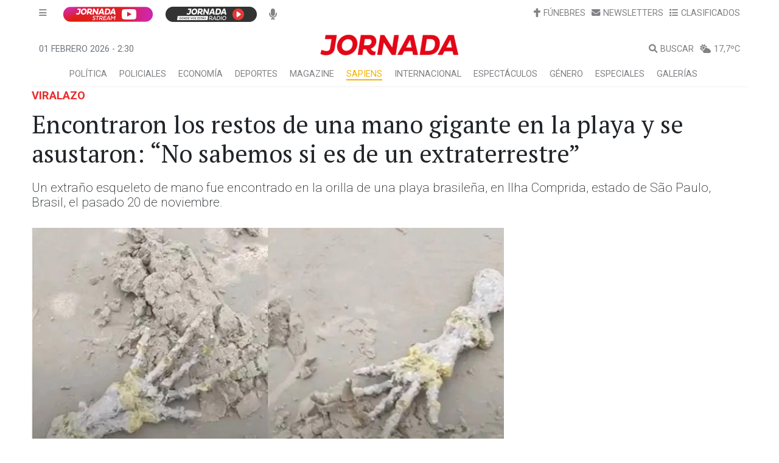

--- FILE ---
content_type: text/html; charset=utf-8
request_url: https://www.google.com/recaptcha/api2/aframe
body_size: 184
content:
<!DOCTYPE HTML><html><head><meta http-equiv="content-type" content="text/html; charset=UTF-8"></head><body><script nonce="C7MubpdAOwbXPu_33qDQFw">/** Anti-fraud and anti-abuse applications only. See google.com/recaptcha */ try{var clients={'sodar':'https://pagead2.googlesyndication.com/pagead/sodar?'};window.addEventListener("message",function(a){try{if(a.source===window.parent){var b=JSON.parse(a.data);var c=clients[b['id']];if(c){var d=document.createElement('img');d.src=c+b['params']+'&rc='+(localStorage.getItem("rc::a")?sessionStorage.getItem("rc::b"):"");window.document.body.appendChild(d);sessionStorage.setItem("rc::e",parseInt(sessionStorage.getItem("rc::e")||0)+1);localStorage.setItem("rc::h",'1769913025044');}}}catch(b){}});window.parent.postMessage("_grecaptcha_ready", "*");}catch(b){}</script></body></html>

--- FILE ---
content_type: text/css; charset=UTF-8
request_url: https://www.diariojornada.com.ar/styles.9f6962a81585f7df.css
body_size: 8343
content:
/*!
 *  Weather Icons 2.0
 *  Updated August 1, 2015
 *  Weather themed icons for Bootstrap
 *  Author - Erik Flowers - erik@helloerik.com
 *  Email: erik@helloerik.com
 *  Twitter: http://twitter.com/Erik_UX
 *  ------------------------------------------------------------------------------
 *  Maintained at http://erikflowers.github.io/weather-icons
 *
 *  License
 *  ------------------------------------------------------------------------------
 *  - Font licensed under SIL OFL 1.1 -
 *    http://scripts.sil.org/OFL
 *  - CSS, SCSS and LESS are licensed under MIT License -
 *    http://opensource.org/licenses/mit-license.html
 *  - Documentation licensed under CC BY 3.0 -
 *    http://creativecommons.org/licenses/by/3.0/
 *  - Inspired by and works great as a companion with Font Awesome
 *    "Font Awesome by Dave Gandy - http://fontawesome.io"
 *//*!
*  Weather Icons 2.0
*  Updated August 1, 2015
*  Weather themed icons for Bootstrap
*  Author - Erik Flowers - erik@helloerik.com
*  Email: erik@helloerik.com
*  Twitter: http://twitter.com/Erik_UX
*  ------------------------------------------------------------------------------
*  Maintained at http://erikflowers.github.io/weather-icons
*
*  License
*  ------------------------------------------------------------------------------
*  - Font licensed under SIL OFL 1.1 -
*    http://scripts.sil.org/OFL
*  - CSS, SCSS and LESS are licensed under MIT License -
*    http://opensource.org/licenses/mit-license.html
*  - Documentation licensed under CC BY 3.0 -
*    http://creativecommons.org/licenses/by/3.0/
*  - Inspired by and works great as a companion with Font Awesome
*    "Font Awesome by Dave Gandy - http://fontawesome.io"
*/@font-face{font-family:weathericons;src:url(https://s3-us-west-2.amazonaws.com/repo.diariojornada.com.ar/font/weathericons-regular-webfont.eot);src:url(https://s3-us-west-2.amazonaws.com/repo.diariojornada.com.ar/font/weathericons-regular-webfont.eot?#iefix) format("embedded-opentype"),url(https://s3-us-west-2.amazonaws.com/repo.diariojornada.com.ar/font/weathericons-regular-webfont.woff2) format("woff2"),url(https://s3-us-west-2.amazonaws.com/repo.diariojornada.com.ar/font/weathericons-regular-webfont.woff) format("woff"),url(https://s3-us-west-2.amazonaws.com/repo.diariojornada.com.ar/font/weathericons-regular-webfont.ttf) format("truetype"),url(https://s3-us-west-2.amazonaws.com/repo.diariojornada.com.ar/font/weathericons-regular-webfont.svg#weather_iconsregular) format("svg");font-weight:400;font-style:normal}.wi{display:inline-block;font-family:weathericons;font-style:normal;font-weight:400;line-height:1;-webkit-font-smoothing:antialiased;-moz-osx-font-smoothing:grayscale}.wi-fw{text-align:center;width:1.4em}.wi-rotate-90{filter:progid:DXImageTransform.Microsoft.BasicImage(rotation=1);transform:rotate(90deg)}.wi-rotate-180{filter:progid:DXImageTransform.Microsoft.BasicImage(rotation=2);transform:rotate(180deg)}.wi-rotate-270{filter:progid:DXImageTransform.Microsoft.BasicImage(rotation=3);transform:rotate(270deg)}.wi-flip-horizontal{filter:progid:DXImageTransform.Microsoft.BasicImage(rotation=0,mirror=1);transform:scaleX(-1)}.wi-flip-vertical{filter:progid:DXImageTransform.Microsoft.BasicImage(rotation=2,mirror=1);transform:scaleY(-1)}.wi-day-sunny:before{content:"\f00d"}.wi-day-cloudy:before{content:"\f002"}.wi-day-cloudy-gusts:before{content:"\f000"}.wi-day-cloudy-windy:before{content:"\f001"}.wi-day-fog:before{content:"\f003"}.wi-day-hail:before{content:"\f004"}.wi-day-haze:before{content:"\f0b6"}.wi-day-lightning:before{content:"\f005"}.wi-day-rain:before{content:"\f008"}.wi-day-rain-mix:before{content:"\f006"}.wi-day-rain-wind:before{content:"\f007"}.wi-day-showers:before{content:"\f009"}.wi-day-sleet:before{content:"\f0b2"}.wi-day-sleet-storm:before{content:"\f068"}.wi-day-snow:before{content:"\f00a"}.wi-day-snow-thunderstorm:before{content:"\f06b"}.wi-day-snow-wind:before{content:"\f065"}.wi-day-sprinkle:before{content:"\f00b"}.wi-day-storm-showers:before{content:"\f00e"}.wi-day-sunny-overcast:before{content:"\f00c"}.wi-day-thunderstorm:before{content:"\f010"}.wi-day-windy:before{content:"\f085"}.wi-solar-eclipse:before{content:"\f06e"}.wi-hot:before{content:"\f072"}.wi-day-cloudy-high:before{content:"\f07d"}.wi-day-light-wind:before{content:"\f0c4"}.wi-night-clear:before{content:"\f02e"}.wi-night-alt-cloudy:before{content:"\f086"}.wi-night-alt-cloudy-gusts:before{content:"\f022"}.wi-night-alt-cloudy-windy:before{content:"\f023"}.wi-night-alt-hail:before{content:"\f024"}.wi-night-alt-lightning:before{content:"\f025"}.wi-night-alt-rain:before{content:"\f028"}.wi-night-alt-rain-mix:before{content:"\f026"}.wi-night-alt-rain-wind:before{content:"\f027"}.wi-night-alt-showers:before{content:"\f029"}.wi-night-alt-sleet:before{content:"\f0b4"}.wi-night-alt-sleet-storm:before{content:"\f06a"}.wi-night-alt-snow:before{content:"\f02a"}.wi-night-alt-snow-thunderstorm:before{content:"\f06d"}.wi-night-alt-snow-wind:before{content:"\f067"}.wi-night-alt-sprinkle:before{content:"\f02b"}.wi-night-alt-storm-showers:before{content:"\f02c"}.wi-night-alt-thunderstorm:before{content:"\f02d"}.wi-night-cloudy:before{content:"\f031"}.wi-night-cloudy-gusts:before{content:"\f02f"}.wi-night-cloudy-windy:before{content:"\f030"}.wi-night-fog:before{content:"\f04a"}.wi-night-hail:before{content:"\f032"}.wi-night-lightning:before{content:"\f033"}.wi-night-partly-cloudy:before{content:"\f083"}.wi-night-rain:before{content:"\f036"}.wi-night-rain-mix:before{content:"\f034"}.wi-night-rain-wind:before{content:"\f035"}.wi-night-showers:before{content:"\f037"}.wi-night-sleet:before{content:"\f0b3"}.wi-night-sleet-storm:before{content:"\f069"}.wi-night-snow:before{content:"\f038"}.wi-night-snow-thunderstorm:before{content:"\f06c"}.wi-night-snow-wind:before{content:"\f066"}.wi-night-sprinkle:before{content:"\f039"}.wi-night-storm-showers:before{content:"\f03a"}.wi-night-thunderstorm:before{content:"\f03b"}.wi-lunar-eclipse:before{content:"\f070"}.wi-stars:before{content:"\f077"}.wi-storm-showers:before{content:"\f01d"}.wi-thunderstorm:before{content:"\f01e"}.wi-night-alt-cloudy-high:before{content:"\f07e"}.wi-night-cloudy-high:before{content:"\f080"}.wi-night-alt-partly-cloudy:before{content:"\f081"}.wi-cloud:before{content:"\f041"}.wi-cloudy:before{content:"\f013"}.wi-cloudy-gusts:before{content:"\f011"}.wi-cloudy-windy:before{content:"\f012"}.wi-fog:before{content:"\f014"}.wi-hail:before{content:"\f015"}.wi-rain:before{content:"\f019"}.wi-rain-mix:before{content:"\f017"}.wi-rain-wind:before{content:"\f018"}.wi-showers:before{content:"\f01a"}.wi-sleet:before{content:"\f0b5"}.wi-snow:before{content:"\f01b"}.wi-sprinkle:before{content:"\f01c"}.wi-storm-showers:before{content:"\f01d"}.wi-thunderstorm:before{content:"\f01e"}.wi-snow-wind:before{content:"\f064"}.wi-snow:before{content:"\f01b"}.wi-smog:before{content:"\f074"}.wi-smoke:before{content:"\f062"}.wi-lightning:before{content:"\f016"}.wi-raindrops:before{content:"\f04e"}.wi-raindrop:before{content:"\f078"}.wi-dust:before{content:"\f063"}.wi-snowflake-cold:before{content:"\f076"}.wi-windy:before{content:"\f021"}.wi-strong-wind:before{content:"\f050"}.wi-sandstorm:before{content:"\f082"}.wi-earthquake:before{content:"\f0c6"}.wi-fire:before{content:"\f0c7"}.wi-flood:before{content:"\f07c"}.wi-meteor:before{content:"\f071"}.wi-tsunami:before{content:"\f0c5"}.wi-volcano:before{content:"\f0c8"}.wi-hurricane:before{content:"\f073"}.wi-tornado:before{content:"\f056"}.wi-small-craft-advisory:before{content:"\f0cc"}.wi-gale-warning:before{content:"\f0cd"}.wi-storm-warning:before{content:"\f0ce"}.wi-hurricane-warning:before{content:"\f0cf"}.wi-wind-direction:before{content:"\f0b1"}.wi-alien:before{content:"\f075"}.wi-celsius:before{content:"\f03c"}.wi-fahrenheit:before{content:"\f045"}.wi-degrees:before{content:"\f042"}.wi-thermometer:before{content:"\f055"}.wi-thermometer-exterior:before{content:"\f053"}.wi-thermometer-internal:before{content:"\f054"}.wi-cloud-down:before{content:"\f03d"}.wi-cloud-up:before{content:"\f040"}.wi-cloud-refresh:before{content:"\f03e"}.wi-horizon:before{content:"\f047"}.wi-horizon-alt:before{content:"\f046"}.wi-sunrise:before{content:"\f051"}.wi-sunset:before{content:"\f052"}.wi-moonrise:before{content:"\f0c9"}.wi-moonset:before{content:"\f0ca"}.wi-refresh:before{content:"\f04c"}.wi-refresh-alt:before{content:"\f04b"}.wi-umbrella:before{content:"\f084"}.wi-barometer:before{content:"\f079"}.wi-humidity:before{content:"\f07a"}.wi-na:before{content:"\f07b"}.wi-train:before{content:"\f0cb"}.wi-moon-new:before{content:"\f095"}.wi-moon-waxing-crescent-1:before{content:"\f096"}.wi-moon-waxing-crescent-2:before{content:"\f097"}.wi-moon-waxing-crescent-3:before{content:"\f098"}.wi-moon-waxing-crescent-4:before{content:"\f099"}.wi-moon-waxing-crescent-5:before{content:"\f09a"}.wi-moon-waxing-crescent-6:before{content:"\f09b"}.wi-moon-first-quarter:before{content:"\f09c"}.wi-moon-waxing-gibbous-1:before{content:"\f09d"}.wi-moon-waxing-gibbous-2:before{content:"\f09e"}.wi-moon-waxing-gibbous-3:before{content:"\f09f"}.wi-moon-waxing-gibbous-4:before{content:"\f0a0"}.wi-moon-waxing-gibbous-5:before{content:"\f0a1"}.wi-moon-waxing-gibbous-6:before{content:"\f0a2"}.wi-moon-full:before{content:"\f0a3"}.wi-moon-waning-gibbous-1:before{content:"\f0a4"}.wi-moon-waning-gibbous-2:before{content:"\f0a5"}.wi-moon-waning-gibbous-3:before{content:"\f0a6"}.wi-moon-waning-gibbous-4:before{content:"\f0a7"}.wi-moon-waning-gibbous-5:before{content:"\f0a8"}.wi-moon-waning-gibbous-6:before{content:"\f0a9"}.wi-moon-third-quarter:before{content:"\f0aa"}.wi-moon-waning-crescent-1:before{content:"\f0ab"}.wi-moon-waning-crescent-2:before{content:"\f0ac"}.wi-moon-waning-crescent-3:before{content:"\f0ad"}.wi-moon-waning-crescent-4:before{content:"\f0ae"}.wi-moon-waning-crescent-5:before{content:"\f0af"}.wi-moon-waning-crescent-6:before{content:"\f0b0"}.wi-moon-alt-new:before{content:"\f0eb"}.wi-moon-alt-waxing-crescent-1:before{content:"\f0d0"}.wi-moon-alt-waxing-crescent-2:before{content:"\f0d1"}.wi-moon-alt-waxing-crescent-3:before{content:"\f0d2"}.wi-moon-alt-waxing-crescent-4:before{content:"\f0d3"}.wi-moon-alt-waxing-crescent-5:before{content:"\f0d4"}.wi-moon-alt-waxing-crescent-6:before{content:"\f0d5"}.wi-moon-alt-first-quarter:before{content:"\f0d6"}.wi-moon-alt-waxing-gibbous-1:before{content:"\f0d7"}.wi-moon-alt-waxing-gibbous-2:before{content:"\f0d8"}.wi-moon-alt-waxing-gibbous-3:before{content:"\f0d9"}.wi-moon-alt-waxing-gibbous-4:before{content:"\f0da"}.wi-moon-alt-waxing-gibbous-5:before{content:"\f0db"}.wi-moon-alt-waxing-gibbous-6:before{content:"\f0dc"}.wi-moon-alt-full:before{content:"\f0dd"}.wi-moon-alt-waning-gibbous-1:before{content:"\f0de"}.wi-moon-alt-waning-gibbous-2:before{content:"\f0df"}.wi-moon-alt-waning-gibbous-3:before{content:"\f0e0"}.wi-moon-alt-waning-gibbous-4:before{content:"\f0e1"}.wi-moon-alt-waning-gibbous-5:before{content:"\f0e2"}.wi-moon-alt-waning-gibbous-6:before{content:"\f0e3"}.wi-moon-alt-third-quarter:before{content:"\f0e4"}.wi-moon-alt-waning-crescent-1:before{content:"\f0e5"}.wi-moon-alt-waning-crescent-2:before{content:"\f0e6"}.wi-moon-alt-waning-crescent-3:before{content:"\f0e7"}.wi-moon-alt-waning-crescent-4:before{content:"\f0e8"}.wi-moon-alt-waning-crescent-5:before{content:"\f0e9"}.wi-moon-alt-waning-crescent-6:before{content:"\f0ea"}.wi-moon-0:before{content:"\f095"}.wi-moon-1:before{content:"\f096"}.wi-moon-2:before{content:"\f097"}.wi-moon-3:before{content:"\f098"}.wi-moon-4:before{content:"\f099"}.wi-moon-5:before{content:"\f09a"}.wi-moon-6:before{content:"\f09b"}.wi-moon-7:before{content:"\f09c"}.wi-moon-8:before{content:"\f09d"}.wi-moon-9:before{content:"\f09e"}.wi-moon-10:before{content:"\f09f"}.wi-moon-11:before{content:"\f0a0"}.wi-moon-12:before{content:"\f0a1"}.wi-moon-13:before{content:"\f0a2"}.wi-moon-14:before{content:"\f0a3"}.wi-moon-15:before{content:"\f0a4"}.wi-moon-16:before{content:"\f0a5"}.wi-moon-17:before{content:"\f0a6"}.wi-moon-18:before{content:"\f0a7"}.wi-moon-19:before{content:"\f0a8"}.wi-moon-20:before{content:"\f0a9"}.wi-moon-21:before{content:"\f0aa"}.wi-moon-22:before{content:"\f0ab"}.wi-moon-23:before{content:"\f0ac"}.wi-moon-24:before{content:"\f0ad"}.wi-moon-25:before{content:"\f0ae"}.wi-moon-26:before{content:"\f0af"}.wi-moon-27:before{content:"\f0b0"}.wi-time-1:before{content:"\f08a"}.wi-time-2:before{content:"\f08b"}.wi-time-3:before{content:"\f08c"}.wi-time-4:before{content:"\f08d"}.wi-time-5:before{content:"\f08e"}.wi-time-6:before{content:"\f08f"}.wi-time-7:before{content:"\f090"}.wi-time-8:before{content:"\f091"}.wi-time-9:before{content:"\f092"}.wi-time-10:before{content:"\f093"}.wi-time-11:before{content:"\f094"}.wi-time-12:before{content:"\f089"}.wi-direction-up:before{content:"\f058"}.wi-direction-up-right:before{content:"\f057"}.wi-direction-right:before{content:"\f04d"}.wi-direction-down-right:before{content:"\f088"}.wi-direction-down:before{content:"\f044"}.wi-direction-down-left:before{content:"\f043"}.wi-direction-left:before{content:"\f048"}.wi-direction-up-left:before{content:"\f087"}.wi-wind-beaufort-0:before{content:"\f0b7"}.wi-wind-beaufort-1:before{content:"\f0b8"}.wi-wind-beaufort-2:before{content:"\f0b9"}.wi-wind-beaufort-3:before{content:"\f0ba"}.wi-wind-beaufort-4:before{content:"\f0bb"}.wi-wind-beaufort-5:before{content:"\f0bc"}.wi-wind-beaufort-6:before{content:"\f0bd"}.wi-wind-beaufort-7:before{content:"\f0be"}.wi-wind-beaufort-8:before{content:"\f0bf"}.wi-wind-beaufort-9:before{content:"\f0c0"}.wi-wind-beaufort-10:before{content:"\f0c1"}.wi-wind-beaufort-11:before{content:"\f0c2"}.wi-wind-beaufort-12:before{content:"\f0c3"}.wi-yahoo-0:before{content:"\f056"}.wi-yahoo-1:before{content:"\f00e"}.wi-yahoo-2:before{content:"\f073"}.wi-yahoo-3:before{content:"\f01e"}.wi-yahoo-4:before{content:"\f01e"}.wi-yahoo-5:before{content:"\f017"}.wi-yahoo-6:before{content:"\f017"}.wi-yahoo-7:before{content:"\f017"}.wi-yahoo-8:before{content:"\f015"}.wi-yahoo-9:before{content:"\f01a"}.wi-yahoo-10:before{content:"\f015"}.wi-yahoo-11:before{content:"\f01a"}.wi-yahoo-12:before{content:"\f01a"}.wi-yahoo-13:before{content:"\f01b"}.wi-yahoo-14:before{content:"\f00a"}.wi-yahoo-15:before{content:"\f064"}.wi-yahoo-16:before{content:"\f01b"}.wi-yahoo-17:before{content:"\f015"}.wi-yahoo-18:before{content:"\f017"}.wi-yahoo-19:before{content:"\f063"}.wi-yahoo-20:before{content:"\f014"}.wi-yahoo-21:before{content:"\f021"}.wi-yahoo-22:before{content:"\f062"}.wi-yahoo-23:before{content:"\f050"}.wi-yahoo-24:before{content:"\f050"}.wi-yahoo-25:before{content:"\f076"}.wi-yahoo-26:before{content:"\f013"}.wi-yahoo-27:before{content:"\f031"}.wi-yahoo-28:before{content:"\f002"}.wi-yahoo-29:before{content:"\f031"}.wi-yahoo-30:before{content:"\f002"}.wi-yahoo-31:before{content:"\f02e"}.wi-yahoo-32:before{content:"\f00d"}.wi-yahoo-33:before{content:"\f083"}.wi-yahoo-34:before{content:"\f00c"}.wi-yahoo-35:before{content:"\f017"}.wi-yahoo-36:before{content:"\f072"}.wi-yahoo-37:before{content:"\f00e"}.wi-yahoo-38:before{content:"\f00e"}.wi-yahoo-39:before{content:"\f00e"}.wi-yahoo-40:before{content:"\f01a"}.wi-yahoo-41:before{content:"\f064"}.wi-yahoo-42:before{content:"\f01b"}.wi-yahoo-43:before{content:"\f064"}.wi-yahoo-44:before{content:"\f00c"}.wi-yahoo-45:before{content:"\f00e"}.wi-yahoo-46:before{content:"\f01b"}.wi-yahoo-47:before{content:"\f00e"}.wi-yahoo-3200:before{content:"\f077"}.wi-forecast-io-clear-day:before{content:"\f00d"}.wi-forecast-io-clear-night:before{content:"\f02e"}.wi-forecast-io-rain:before{content:"\f019"}.wi-forecast-io-snow:before{content:"\f01b"}.wi-forecast-io-sleet:before{content:"\f0b5"}.wi-forecast-io-wind:before{content:"\f050"}.wi-forecast-io-fog:before{content:"\f014"}.wi-forecast-io-cloudy:before{content:"\f013"}.wi-forecast-io-partly-cloudy-day:before{content:"\f002"}.wi-forecast-io-partly-cloudy-night:before{content:"\f031"}.wi-forecast-io-hail:before{content:"\f015"}.wi-forecast-io-thunderstorm:before{content:"\f01e"}.wi-forecast-io-tornado:before{content:"\f056"}.wi-wmo4680-00:before,.wi-wmo4680-0:before{content:"\f055"}.wi-wmo4680-01:before,.wi-wmo4680-1:before{content:"\f013"}.wi-wmo4680-02:before,.wi-wmo4680-2:before{content:"\f055"}.wi-wmo4680-03:before,.wi-wmo4680-3:before{content:"\f013"}.wi-wmo4680-04:before,.wi-wmo4680-4:before{content:"\f014"}.wi-wmo4680-05:before,.wi-wmo4680-5:before{content:"\f014"}.wi-wmo4680-10:before{content:"\f014"}.wi-wmo4680-11:before{content:"\f014"}.wi-wmo4680-12:before{content:"\f016"}.wi-wmo4680-18:before{content:"\f050"}.wi-wmo4680-20:before{content:"\f014"}.wi-wmo4680-21:before{content:"\f017"}.wi-wmo4680-22:before{content:"\f017"}.wi-wmo4680-23:before{content:"\f019"}.wi-wmo4680-24:before{content:"\f01b"}.wi-wmo4680-25:before{content:"\f015"}.wi-wmo4680-26:before{content:"\f01e"}.wi-wmo4680-27:before{content:"\f063"}.wi-wmo4680-28:before{content:"\f063"}.wi-wmo4680-29:before{content:"\f063"}.wi-wmo4680-30:before{content:"\f014"}.wi-wmo4680-31:before{content:"\f014"}.wi-wmo4680-32:before{content:"\f014"}.wi-wmo4680-33:before{content:"\f014"}.wi-wmo4680-34:before{content:"\f014"}.wi-wmo4680-35:before{content:"\f014"}.wi-wmo4680-40:before{content:"\f017"}.wi-wmo4680-41:before{content:"\f01c"}.wi-wmo4680-42:before{content:"\f019"}.wi-wmo4680-43:before{content:"\f01c"}.wi-wmo4680-44:before{content:"\f019"}.wi-wmo4680-45:before{content:"\f015"}.wi-wmo4680-46:before{content:"\f015"}.wi-wmo4680-47:before{content:"\f01b"}.wi-wmo4680-48:before{content:"\f01b"}.wi-wmo4680-50:before{content:"\f01c"}.wi-wmo4680-51:before{content:"\f01c"}.wi-wmo4680-52:before{content:"\f019"}.wi-wmo4680-53:before{content:"\f019"}.wi-wmo4680-54:before{content:"\f076"}.wi-wmo4680-55:before{content:"\f076"}.wi-wmo4680-56:before{content:"\f076"}.wi-wmo4680-57:before{content:"\f01c"}.wi-wmo4680-58:before{content:"\f019"}.wi-wmo4680-60:before{content:"\f01c"}.wi-wmo4680-61:before{content:"\f01c"}.wi-wmo4680-62:before{content:"\f019"}.wi-wmo4680-63:before{content:"\f019"}.wi-wmo4680-64:before{content:"\f015"}.wi-wmo4680-65:before{content:"\f015"}.wi-wmo4680-66:before{content:"\f015"}.wi-wmo4680-67:before{content:"\f017"}.wi-wmo4680-68:before{content:"\f017"}.wi-wmo4680-70:before{content:"\f01b"}.wi-wmo4680-71:before{content:"\f01b"}.wi-wmo4680-72:before{content:"\f01b"}.wi-wmo4680-73:before{content:"\f01b"}.wi-wmo4680-74:before{content:"\f076"}.wi-wmo4680-75:before{content:"\f076"}.wi-wmo4680-76:before{content:"\f076"}.wi-wmo4680-77:before{content:"\f01b"}.wi-wmo4680-78:before{content:"\f076"}.wi-wmo4680-80:before{content:"\f019"}.wi-wmo4680-81:before{content:"\f01c"}.wi-wmo4680-82:before{content:"\f019"}.wi-wmo4680-83:before{content:"\f019"}.wi-wmo4680-84:before{content:"\f01d"}.wi-wmo4680-85:before{content:"\f017"}.wi-wmo4680-86:before{content:"\f017"}.wi-wmo4680-87:before{content:"\f017"}.wi-wmo4680-89:before{content:"\f015"}.wi-wmo4680-90:before{content:"\f016"}.wi-wmo4680-91:before{content:"\f01d"}.wi-wmo4680-92:before{content:"\f01e"}.wi-wmo4680-93:before{content:"\f01e"}.wi-wmo4680-94:before{content:"\f016"}.wi-wmo4680-95:before{content:"\f01e"}.wi-wmo4680-96:before{content:"\f01e"}.wi-wmo4680-99:before{content:"\f056"}.wi-owm-200:before{content:"\f01e"}.wi-owm-201:before{content:"\f01e"}.wi-owm-202:before{content:"\f01e"}.wi-owm-210:before{content:"\f016"}.wi-owm-211:before{content:"\f016"}.wi-owm-212:before{content:"\f016"}.wi-owm-221:before{content:"\f016"}.wi-owm-230:before{content:"\f01e"}.wi-owm-231:before{content:"\f01e"}.wi-owm-232:before{content:"\f01e"}.wi-owm-300:before{content:"\f01c"}.wi-owm-301:before{content:"\f01c"}.wi-owm-302:before{content:"\f019"}.wi-owm-310:before{content:"\f017"}.wi-owm-311:before{content:"\f019"}.wi-owm-312:before{content:"\f019"}.wi-owm-313:before{content:"\f01a"}.wi-owm-314:before{content:"\f019"}.wi-owm-321:before{content:"\f01c"}.wi-owm-500:before{content:"\f01c"}.wi-owm-501:before{content:"\f019"}.wi-owm-502:before{content:"\f019"}.wi-owm-503:before{content:"\f019"}.wi-owm-504:before{content:"\f019"}.wi-owm-511:before{content:"\f017"}.wi-owm-520:before{content:"\f01a"}.wi-owm-521:before{content:"\f01a"}.wi-owm-522:before{content:"\f01a"}.wi-owm-531:before{content:"\f01d"}.wi-owm-600:before{content:"\f01b"}.wi-owm-601:before{content:"\f01b"}.wi-owm-602:before{content:"\f0b5"}.wi-owm-611:before{content:"\f017"}.wi-owm-612:before{content:"\f017"}.wi-owm-615:before{content:"\f017"}.wi-owm-616:before{content:"\f017"}.wi-owm-620:before{content:"\f017"}.wi-owm-621:before{content:"\f01b"}.wi-owm-622:before{content:"\f01b"}.wi-owm-701:before{content:"\f01a"}.wi-owm-711:before{content:"\f062"}.wi-owm-721:before{content:"\f0b6"}.wi-owm-731:before{content:"\f063"}.wi-owm-741:before{content:"\f014"}.wi-owm-761:before{content:"\f063"}.wi-owm-762:before{content:"\f063"}.wi-owm-771:before{content:"\f011"}.wi-owm-781:before{content:"\f056"}.wi-owm-800:before{content:"\f00d"}.wi-owm-801:before{content:"\f011"}.wi-owm-802:before{content:"\f011"}.wi-owm-803:before{content:"\f012"}.wi-owm-804:before{content:"\f013"}.wi-owm-900:before{content:"\f056"}.wi-owm-901:before{content:"\f01d"}.wi-owm-902:before{content:"\f073"}.wi-owm-903:before{content:"\f076"}.wi-owm-904:before{content:"\f072"}.wi-owm-905:before{content:"\f021"}.wi-owm-906:before{content:"\f015"}.wi-owm-957:before{content:"\f050"}.wi-owm-day-200:before{content:"\f010"}.wi-owm-day-201:before{content:"\f010"}.wi-owm-day-202:before{content:"\f010"}.wi-owm-day-210:before{content:"\f005"}.wi-owm-day-211:before{content:"\f005"}.wi-owm-day-212:before{content:"\f005"}.wi-owm-day-221:before{content:"\f005"}.wi-owm-day-230:before{content:"\f010"}.wi-owm-day-231:before{content:"\f010"}.wi-owm-day-232:before{content:"\f010"}.wi-owm-day-300:before{content:"\f00b"}.wi-owm-day-301:before{content:"\f00b"}.wi-owm-day-302:before{content:"\f008"}.wi-owm-day-310:before{content:"\f008"}.wi-owm-day-311:before{content:"\f008"}.wi-owm-day-312:before{content:"\f008"}.wi-owm-day-313:before{content:"\f008"}.wi-owm-day-314:before{content:"\f008"}.wi-owm-day-321:before{content:"\f00b"}.wi-owm-day-500:before{content:"\f00b"}.wi-owm-day-501:before{content:"\f008"}.wi-owm-day-502:before{content:"\f008"}.wi-owm-day-503:before{content:"\f008"}.wi-owm-day-504:before{content:"\f008"}.wi-owm-day-511:before{content:"\f006"}.wi-owm-day-520:before{content:"\f009"}.wi-owm-day-521:before{content:"\f009"}.wi-owm-day-522:before{content:"\f009"}.wi-owm-day-531:before{content:"\f00e"}.wi-owm-day-600:before{content:"\f00a"}.wi-owm-day-601:before{content:"\f0b2"}.wi-owm-day-602:before{content:"\f00a"}.wi-owm-day-611:before{content:"\f006"}.wi-owm-day-612:before{content:"\f006"}.wi-owm-day-615:before{content:"\f006"}.wi-owm-day-616:before{content:"\f006"}.wi-owm-day-620:before{content:"\f006"}.wi-owm-day-621:before{content:"\f00a"}.wi-owm-day-622:before{content:"\f00a"}.wi-owm-day-701:before{content:"\f009"}.wi-owm-day-711:before{content:"\f062"}.wi-owm-day-721:before{content:"\f0b6"}.wi-owm-day-731:before{content:"\f063"}.wi-owm-day-741:before{content:"\f003"}.wi-owm-day-761:before{content:"\f063"}.wi-owm-day-762:before{content:"\f063"}.wi-owm-day-781:before{content:"\f056"}.wi-owm-day-800:before{content:"\f00d"}.wi-owm-day-801:before{content:"\f000"}.wi-owm-day-802:before{content:"\f000"}.wi-owm-day-803:before{content:"\f000"}.wi-owm-day-804:before{content:"\f00c"}.wi-owm-day-900:before{content:"\f056"}.wi-owm-day-902:before{content:"\f073"}.wi-owm-day-903:before{content:"\f076"}.wi-owm-day-904:before{content:"\f072"}.wi-owm-day-906:before{content:"\f004"}.wi-owm-day-957:before{content:"\f050"}.wi-owm-night-200:before{content:"\f02d"}.wi-owm-night-201:before{content:"\f02d"}.wi-owm-night-202:before{content:"\f02d"}.wi-owm-night-210:before{content:"\f025"}.wi-owm-night-211:before{content:"\f025"}.wi-owm-night-212:before{content:"\f025"}.wi-owm-night-221:before{content:"\f025"}.wi-owm-night-230:before{content:"\f02d"}.wi-owm-night-231:before{content:"\f02d"}.wi-owm-night-232:before{content:"\f02d"}.wi-owm-night-300:before{content:"\f02b"}.wi-owm-night-301:before{content:"\f02b"}.wi-owm-night-302:before{content:"\f028"}.wi-owm-night-310:before{content:"\f028"}.wi-owm-night-311:before{content:"\f028"}.wi-owm-night-312:before{content:"\f028"}.wi-owm-night-313:before{content:"\f028"}.wi-owm-night-314:before{content:"\f028"}.wi-owm-night-321:before{content:"\f02b"}.wi-owm-night-500:before{content:"\f02b"}.wi-owm-night-501:before{content:"\f028"}.wi-owm-night-502:before{content:"\f028"}.wi-owm-night-503:before{content:"\f028"}.wi-owm-night-504:before{content:"\f028"}.wi-owm-night-511:before{content:"\f026"}.wi-owm-night-520:before{content:"\f029"}.wi-owm-night-521:before{content:"\f029"}.wi-owm-night-522:before{content:"\f029"}.wi-owm-night-531:before{content:"\f02c"}.wi-owm-night-600:before{content:"\f02a"}.wi-owm-night-601:before{content:"\f0b4"}.wi-owm-night-602:before{content:"\f02a"}.wi-owm-night-611:before{content:"\f026"}.wi-owm-night-612:before{content:"\f026"}.wi-owm-night-615:before{content:"\f026"}.wi-owm-night-616:before{content:"\f026"}.wi-owm-night-620:before{content:"\f026"}.wi-owm-night-621:before{content:"\f02a"}.wi-owm-night-622:before{content:"\f02a"}.wi-owm-night-701:before{content:"\f029"}.wi-owm-night-711:before{content:"\f062"}.wi-owm-night-721:before{content:"\f0b6"}.wi-owm-night-731:before{content:"\f063"}.wi-owm-night-741:before{content:"\f04a"}.wi-owm-night-761:before{content:"\f063"}.wi-owm-night-762:before{content:"\f063"}.wi-owm-night-781:before{content:"\f056"}.wi-owm-night-800:before{content:"\f02e"}.wi-owm-night-801:before{content:"\f022"}.wi-owm-night-802:before{content:"\f022"}.wi-owm-night-803:before{content:"\f022"}.wi-owm-night-804:before{content:"\f086"}.wi-owm-night-900:before{content:"\f056"}.wi-owm-night-902:before{content:"\f073"}.wi-owm-night-903:before{content:"\f076"}.wi-owm-night-904:before{content:"\f072"}.wi-owm-night-906:before{content:"\f024"}.wi-owm-night-957:before{content:"\f050"}.wi-wu-chanceflurries:before{content:"\f064"}.wi-wu-chancerain:before{content:"\f019"}.wi-wu-chancesleat:before{content:"\f0b5"}.wi-wu-chancesnow:before{content:"\f01b"}.wi-wu-chancetstorms:before{content:"\f01e"}.wi-wu-clear:before{content:"\f00d"}.wi-wu-cloudy:before{content:"\f002"}.wi-wu-flurries:before{content:"\f064"}.wi-wu-hazy:before{content:"\f0b6"}.wi-wu-mostlycloudy:before{content:"\f002"}.wi-wu-mostlysunny:before{content:"\f00d"}.wi-wu-partlycloudy:before{content:"\f002"}.wi-wu-partlysunny:before{content:"\f00d"}.wi-wu-rain:before{content:"\f01a"}.wi-wu-sleat:before{content:"\f0b5"}.wi-wu-snow:before{content:"\f01b"}.wi-wu-sunny:before{content:"\f00d"}.wi-wu-tstorms:before{content:"\f01e"}.wi-wu-unknown:before{content:"\f00d"}.sb-circles-dark .sb-wrapper,.sb-circles-light .sb-wrapper{--sb-color: #fff;--sb-background: transparent;--sb-min-width: fit-content;--sb-height: fit-content;--sb-icon-size: 1.4em}.sb-circles-dark .sb-wrapper:active .sb-icon,.sb-circles-light .sb-wrapper:active .sb-icon{box-shadow:0 7px 8px -4px #0003,0 12px 17px 2px #00000024,0 5px 22px 4px #0000001f}.sb-circles-dark .sb-wrapper .sb-icon,.sb-circles-light .sb-wrapper .sb-icon{background-color:var(--button-color);box-shadow:0 3px 5px -1px #0003,0 6px 10px #00000024,0 1px 18px #0000001f;width:2.5em;min-height:2.5em;border-radius:50%;transition:background .4s cubic-bezier(.25,.8,.25,1),box-shadow .28s cubic-bezier(.4,0,.2,1)}.sb-circles-dark .sb-wrapper .sb-text,.sb-circles-light .sb-wrapper .sb-text{color:var(--button-color);font-size:.8em;margin-top:5px;border-radius:1em;width:100%;height:1.8em;line-height:1.8em;padding:0;transition:background .4s cubic-bezier(.25,.8,.25,1),box-shadow .28s cubic-bezier(.4,0,.2,1)}.sb-circles-dark .sb-wrapper .sb-content,.sb-circles-light .sb-wrapper .sb-content{align-items:center;flex-direction:column}.sb-circles-dark .sb-wrapper .sb-icon{background-color:var(--button-color)}.sb-circles-dark .sb-wrapper .sb-text,.sb-circles-light .sb-wrapper .sb-icon,.sb-circles-light .sb-wrapper .sb-text{color:var(--button-color)}.sb-circles-light .sb-wrapper .sb-icon{background:radial-gradient(ellipse farthest-corner at center,white 30%,#f2f2f2 100%)}body{font-family:"PT Serif";padding:0!important;font-size:1.15rem!important}.container{max-width:1200px!important}.gradient{width:100%}@media (max-width: 600px){.router-oulet{padding-top:140px}}a{color:#222;text-decoration:none}a:hover{color:#808285}p>a{color:#bc2422!important}p>a:hover{color:#ea2d2b!important}.link{cursor:pointer;color:#ea2d2b}.link:hover{cursor:pointer;color:#bc2422}p{font-size:1.15rem!important;margin-bottom:30px}.interior_noticia_sticky-top-col-banners{top:120px!important}.carousel{z-index:10!important}.b-red{border:1px solid red}.sb-circles-dark .sb-wrapper,.sb-circles-light .sb-wrapper,.ng-fa-icon{color:#222!important}.ng-fa-icon{font-size:1rem!important}.btn-primary{color:#fff;background-color:#ea2d2b;border-color:#ea2d2b}.btn-primary:hover{color:#fff;background-color:#bc2422;border-color:#bc2422}.btn-check:focus+.btn-primary,.btn-primary:focus{color:#fff;background-color:#ea2d2b;border-color:#ea2d2b;box-shadow:0 0 0 .25rem #3184fd80}.btn-check:checked+.btn-primary,.btn-check:active+.btn-primary,.btn-primary:active,.btn-primary.active,.show>.btn-primary.dropdown-toggle{color:#fff;background-color:#ea2d2b;border-color:#ea2d2b}.btn-primary:disabled,.btn-primary.disabled{color:#fff;background-color:#c5c5c5;border-color:#c5c5c5}.btn-outline-primary{color:#ea2d2b;background-color:#fff;border-color:#ea2d2b}.btn-outline-primary.active{color:#fff;background-color:#ea2d2b;border-color:#ea2d2b}.btn-outline-primary:hover{color:#fff;background-color:#bc2422;border-color:#bc2422}@media (max-width: 600px){.container{padding-left:0;padding-right:0}.navbar{justify-content:center}.container{margin-right:0!important}.row{margin-left:0!important;margin-right:0!important}.p-3-mobile{padding:30px}.col-lg-4,.col-lg-6,.col-lg-8{padding-left:0;padding-right:0}.radio-mobile a{text-decoration:none}.text-center-mobile{text-align:center}}.bg-dark{--bs-bg-opacity: 1;background-color:#ea2d2b!important}.bg-black{--bs-bg-opacity: 1;background-color:#121618!important}.bg-light{background-color:#f7f3ac!important}.bg-light-gray{background-color:#f1f1f1!important}.bg-rojo-oscuro{background-color:#ea2d2b!important}.fa,.fa-brands,.fa-solid,.fas{padding-right:5px;line-height:var(--bs-body-line-height)}.text-center{text-align:center}.text-right{text-align:right}.p-1{padding:10px!important}.pt-1{padding-top:10px!important}.pt-2{padding-top:20px!important}.pt-2{padding-top:30px!important}.mr-1{margin-right:10px!important}.mr-2{margin-right:20px!important}.mb-0{margin-bottom:0!important}.mb-1{margin-bottom:10px!important}.mb-2{margin-bottom:20px!important}.mb-3{margin-bottom:30px!important}.mt-1{margin-top:10px!important}.mt-2{margin-top:20px!important}.mt-3{margin-top:30px!important}.radio-card{margin-left:0;margin-right:0}hr{margin:10px 0;background-color:#dedede;opacity:.75}.h-100{height:100%}.nav-link{color:#de2a29}small{font-size:.75rem;font-family:Roboto}.interior_noticia_fecha{font-family:Roboto;font-weight:400;padding:0;font-size:.9rem}.interior_noticia_imagenes_epigrafes{font-family:Roboto;font-weight:300;font-style:italic;padding:0 0 10px;font-size:.8rem;margin-bottom:30px;margin-top:10px;border-bottom:solid 1px #f1f1f1}.alert-newsletter small{font-size:.85rem;font-family:Roboto}.alert-newsletter p{font-size:.9rem}.alert-breacking-news{font-family:Roboto;text-align:center;background-color:#231f20!important;color:#fff;border-radius:0;margin-bottom:0}.alert-light{background-color:#f1f1f1}.navbar-sub{font-family:Roboto}.metadata{font-family:Roboto;color:#999}p.subtitulo{font-size:1.1rem!important}.bloque-seccion-a{padding:0;margin-bottom:20px;width:776px;height:400px}.bloque-seccion-a p{font-family:Roboto;font-weight:200;font-size:.9rem!important;color:#fff}.bloque-seccion-a .bg-image{height:400px;background-repeat:no-repeat;background-position:top center;background-size:cover}.bloque-seccion-a h2{margin-bottom:0}.bloque-seccion-a h2 a{color:#fff;text-decoration:none}.bloque-seccion-a h2 a:hover{color:#f1f1f1}.bloque-seccion-a .gradient{background-image:linear-gradient(180deg,transparent 0%,#000);padding:20px 10px 10px}.bloque-seccion-a .gradient:hover{background-image:linear-gradient(180deg,transparent 0%,#000);padding:50px 10px 10px}.bloque-seccion-a .tag,.bloque-seccion-b .tag{font-family:Roboto;font-weight:600;font-size:.75rem;padding:2px 3px;margin-bottom:5px;color:#fff}.bloque-seccion-b{padding:0;margin-bottom:20px;width:376px;height:190px;background-color:#f1f1f1}.bloque-seccion-b .bg-image{height:190px;width:100%;background-color:#ccc;background-position:top center;background-size:cover}.bloque-seccion-b h5{margin-bottom:0;font-size:1.1rem!important}.bloque-seccion-b h5 a{color:#fff;text-decoration:none}.bloque-seccion-b h5 a:hover{color:#f1f1f1}.bloque-seccion-b .gradient{background-image:linear-gradient(180deg,transparent 0%,#000);padding:20px 10px 10px}.bloque-seccion-b .gradient:hover{background-image:linear-gradient(180deg,transparent 0%,#000);padding:50px 10px 10px}.bloque-seccion-c{min-height:230px;margin-bottom:20px}.bloque-seccion-c .bg-image{height:180px;background-repeat:no-repeat;background-size:cover}.bloque-seccion-c h5{margin-bottom:0;font-size:1.1rem!important}.bloque-seccion-c .tag{font-family:Roboto;font-weight:600;font-size:.75rem;padding:0;margin-bottom:0}.bloque-seccion-c .wrap-text{padding:5px 0 10px;border-top:2px solid}.bloque-seccion-d h5{margin-bottom:5px!important;font-size:1.2rem!important}.bloque-seccion-d p{font-family:Roboto;font-weight:200;font-size:.9rem!important;margin-bottom:0!important}.bloque-seccion-d .tag{font-family:Roboto;font-weight:600;font-size:.75rem;padding:0;margin-bottom:0}.bloque-seccion-e{margin-bottom:20px}.bloque-seccion-e .bg-image{height:180px;background-repeat:no-repeat;background-size:cover}.bloque-seccion-e h5{margin-bottom:0;font-size:1.1rem!important}.bloque-seccion-e p{font-family:Roboto;font-weight:200;font-size:.9rem!important;color:#000}.bloque-seccion-e .tag{font-family:Roboto;font-weight:600;font-size:.75rem;padding:0;margin-bottom:0}.seccion_fecha{font-family:Roboto;font-weight:400;padding:0;font-size:.8rem}.bloque-seccion{margin-bottom:0}.bloque-seccion-a p,.bloque-seccion-b p{margin-bottom:10px}@media (max-width: 600px){.bloque-seccion{margin-bottom:0}.bloque-seccion-a{padding-left:0;padding-right:0;padding-bottom:0;margin-right:0;margin-bottom:10px;width:100%;height:220px}.bloque-seccion-a .bg-image{height:210px}.bloque-seccion-a h2{font-size:1.5rem!important}.bloque-seccion-b{padding-left:0;padding-right:0;padding-bottom:0;margin-right:0;margin-bottom:10px;width:100%;height:220px;background-color:#fff!important}.bloque-seccion-b p{margin-bottom:10px}.bloque-seccion-b .bg-image{height:210px}.bloque-seccion-b h5{font-size:1.5rem!important}.w-100-mobile{width:100%!important}}@media (min-width: 600px){.mr-2-desktop{margin-right:20px}.w-300-desktop{width:300px}.mb-3-desktop{margin-bottom:30px!important}}.dfp_ad_unit{text-align:center;width:100%;margin-bottom:20px;background:repeating-linear-gradient(45deg,#fff,#fff 2px,#fff 2px,#f1f1f1 4px)}.dfp_ad_unit_left{text-align:left;width:100%;margin-bottom:20px}footer{font-size:.85rem}.links-footer a{color:#fff}.links-footer a:hover{color:#ccc}.interior_noticia_body a{color:#bc2422!important}.interior_noticia_body a:hover{color:#ea2d2b!important}.interior_noticia_body iframe{width:100%!important}.bl-sup-a{padding:0;margin-bottom:20px}.bl-sup-a .bg-image{border-bottom:1px solid #DE2A29;height:360px;background-repeat:no-repeat;background-position:top center;background-size:cover}.bl-sup-a h4{font-size:2.3rem!important;margin-bottom:0}.bl-sup-a h4 a{color:#fff;text-decoration:none}.bl-sup-a h4 a:hover{color:#f1f1f1}.bl-sup-a .gradient{background-image:linear-gradient(180deg,transparent 0%,#000);padding:20px 10px 10px}.bl-sup-a .gradient:hover{background-image:linear-gradient(180deg,transparent 0%,#000);padding:50px 10px 10px}.bl-sup-a .tag,.bl-sup-b .tag{font-family:Roboto;font-weight:600;font-size:.75rem;padding:2px 3px;margin-bottom:5px;color:#fff}.bl-sup-b{padding:0;margin-bottom:20px}.bl-sup-b .bg-image{border-bottom:1px solid #DE2A29;height:170px;background-repeat:no-repeat;background-position:top center;background-size:cover}.bl-sup-b h5{margin-bottom:0;font-size:1.2rem!important}.bl-sup-b h5 a{color:#fff;text-decoration:none}.bl-sup-b h5 a:hover{color:#f1f1f1}.bl-sup-b .gradient{background-image:linear-gradient(180deg,transparent 0%,#000);padding:20px 10px 10px}.bl-sup-b .gradient:hover{background-image:linear-gradient(180deg,transparent 0%,#000);padding:50px 10px 10px}.bl-sup-c{padding:0;margin-bottom:20px}.bl-sup-c .wrap{margin-bottom:10px;padding-bottom:10px;border-bottom:solid 1px #f1f1f1}.bl-sup-c h5{margin-bottom:0;font-size:1.3rem!important}.bl-sup-c h5 a{color:#231f20;text-decoration:none}.bl-sup-c h5 a:hover{color:#666}.bl-sup-c .tag{font-family:Roboto;font-weight:600;font-size:.75rem;padding:0;color:#ea2d2b;margin-bottom:0}.bl-sup-g{padding:0;margin-bottom:20px;height:500px}.bl-sup-g .bg-image{border-bottom:1px solid #DE2A29;height:360px;background-repeat:no-repeat;background-position:top center;background-size:cover}.bl-sup-g h1{margin-bottom:0;font-size:3.5rem}.bl-sup-g h1 a{color:#fff;text-decoration:none}.bl-sup-g h1 a:hover{color:#f1f1f1}.bl-sup-g h2{margin-bottom:0;font-size:2.5rem}.bl-sup-g h2 a{color:#fff;text-decoration:none}.bl-sup-g h2 a:hover{color:#f1f1f1}.bl-sup-g p{font-family:Roboto;font-weight:200;font-size:.9rem!important;color:#fff}.bl-sup-g .gradient{background-image:linear-gradient(180deg,transparent 0%,#000);padding:20px 10px 10px}.bl-sup-g .gradient:hover{background-image:linear-gradient(180deg,transparent 0%,#000);padding:50px 10px 10px}.bl-sup-g .tag,.bl-sup-g .tag{font-family:Roboto;font-weight:600;font-size:.75rem;padding:2px 3px;margin-bottom:5px;color:#fff}.bl-sup-secc .bg-image{background-repeat:no-repeat;background-position:top center;background-size:cover}.bl-sup-secc.filas-2{padding:0;width:100%;height:380px}.bl-sup-secc.filas-2 .bg-image{height:340px}.bl-sup-secc.filas-3{padding:0;width:100%;height:250px}.bl-sup-secc.filas-3 .bg-image{height:230px}.bl-sup-secc h4{font-size:1.5rem!important;margin-bottom:0}.bl-sup-secc h4 a{color:#fff;text-decoration:none}.bl-sup-secc h4 a:hover{color:#f1f1f1}.bl-sup-secc .gradient{background-image:linear-gradient(180deg,transparent 0%,#000);padding:20px 10px 10px}.bl-sup-secc .gradient:hover{background-image:linear-gradient(180deg,transparent 0%,#000);padding:50px 10px 10px}.bl-sup-secc .tag,.bl-sup-b .tag{font-family:Roboto;font-weight:600;font-size:.75rem;padding:2px 3px;margin-bottom:5px;color:#fff}.urgente a{color:#fff!important}.urgente a:hover{color:#f2ff00!important}#carousel_urgente .carousel-item{height:50px;background-color:#231f20;padding:10px}#carousel_urgente .carousel-caption{position:relative;left:0;right:0;bottom:0;padding:0;top:0}@media (max-width: 600px){.bl-sup-a{padding:0 10px 10px;margin:0;height:220px}.bl-sup-a .bg-image{height:210px}.bl-sup-a h4{font-size:1.7rem!important;margin-bottom:0}.bl-sup-b{padding:0 10px 10px;margin:0;height:220px}.bl-sup-b .bg-image{height:210px}.bl-sup-a .gradient{background-image:linear-gradient(180deg,transparent 10%,#000);padding:0 10px 10px}.bl-sup-b h5{font-size:1.7rem!important}.bl-sup-c{padding:0 10px 10px;margin:0}.bl-sup-g{padding:0 0 10px;margin:0}.bl-sup-g h1{margin-bottom:0;font-size:2.5rem}#carousel_urgente{margin-bottom:20px}#carousel_urgente .carousel-item{min-height:80px;background-color:#232020;padding:10px}#carousel_urgente .carousel-caption{position:relative;left:0;right:0;bottom:0;padding:0;top:0}}


--- FILE ---
content_type: application/javascript; charset=UTF-8
request_url: https://www.diariojornada.com.ar/polyfills.dfe43df341105792.js
body_size: 19509
content:
"use strict";(self.webpackChunkDJ_PWA_SSR2=self.webpackChunkDJ_PWA_SSR2||[]).push([[429],{7435:(be,Re,Ce)=>{Ce(609)},609:function(be,Re,Ce){var Ee,Le,ye=this&&this.__spreadArray||function(se,le,De){if(De||2===arguments.length)for(var fe,Te=0,Ve=le.length;Te<Ve;Te++)(fe||!(Te in le))&&(fe||(fe=Array.prototype.slice.call(le,0,Te)),fe[Te]=le[Te]);return se.concat(fe||Array.prototype.slice.call(le))};Ee=function(){!function(e){var r=e.performance;function t(v){r&&r.mark&&r.mark(v)}function n(v,o){r&&r.measure&&r.measure(v,o)}t("Zone");var u=e.__Zone_symbol_prefix||"__zone_symbol__";function c(v){return u+v}var f=!0===e[c("forceDuplicateZoneCheck")];if(e.Zone){if(f||"function"!=typeof e.Zone.__symbol__)throw new Error("Zone already loaded.");return e.Zone}var d=function(){function v(o,a){this._parent=o,this._name=a?a.name||"unnamed":"<root>",this._properties=a&&a.properties||{},this._zoneDelegate=new y(this,this._parent&&this._parent._zoneDelegate,a)}return v.assertZonePatched=function(){if(e.Promise!==S.ZoneAwarePromise)throw new Error("Zone.js has detected that ZoneAwarePromise `(window|global).Promise` has been overwritten.\nMost likely cause is that a Promise polyfill has been loaded after Zone.js (Polyfilling Promise api is not necessary when zone.js is loaded. If you must load one, do so before loading zone.js.)")},Object.defineProperty(v,"root",{get:function(){for(var o=v.current;o.parent;)o=o.parent;return o},enumerable:!1,configurable:!0}),Object.defineProperty(v,"current",{get:function(){return U.zone},enumerable:!1,configurable:!0}),Object.defineProperty(v,"currentTask",{get:function(){return ae},enumerable:!1,configurable:!0}),v.__load_patch=function(o,a,i){if(void 0===i&&(i=!1),S.hasOwnProperty(o)){if(!i&&f)throw Error("Already loaded patch: "+o)}else if(!e["__Zone_disable_"+o]){var w="Zone:"+o;t(w),S[o]=a(e,v,X),n(w,w)}},Object.defineProperty(v.prototype,"parent",{get:function(){return this._parent},enumerable:!1,configurable:!0}),Object.defineProperty(v.prototype,"name",{get:function(){return this._name},enumerable:!1,configurable:!0}),v.prototype.get=function(o){var a=this.getZoneWith(o);if(a)return a._properties[o]},v.prototype.getZoneWith=function(o){for(var a=this;a;){if(a._properties.hasOwnProperty(o))return a;a=a._parent}return null},v.prototype.fork=function(o){if(!o)throw new Error("ZoneSpec required!");return this._zoneDelegate.fork(this,o)},v.prototype.wrap=function(o,a){if("function"!=typeof o)throw new Error("Expecting function got: "+o);var i=this._zoneDelegate.intercept(this,o,a),w=this;return function(){return w.runGuarded(i,this,arguments,a)}},v.prototype.run=function(o,a,i,w){U={parent:U,zone:this};try{return this._zoneDelegate.invoke(this,o,a,i,w)}finally{U=U.parent}},v.prototype.runGuarded=function(o,a,i,w){void 0===a&&(a=null),U={parent:U,zone:this};try{try{return this._zoneDelegate.invoke(this,o,a,i,w)}catch(Y){if(this._zoneDelegate.handleError(this,Y))throw Y}}finally{U=U.parent}},v.prototype.runTask=function(o,a,i){if(o.zone!=this)throw new Error("A task can only be run in the zone of creation! (Creation: "+(o.zone||g).name+"; Execution: "+this.name+")");if(o.state!==W||o.type!==N&&o.type!==P){var w=o.state!=B;w&&o._transitionTo(B,F),o.runCount++;var Y=ae;ae=o,U={parent:U,zone:this};try{o.type==P&&o.data&&!o.data.isPeriodic&&(o.cancelFn=void 0);try{return this._zoneDelegate.invokeTask(this,o,a,i)}catch(ce){if(this._zoneDelegate.handleError(this,ce))throw ce}}finally{o.state!==W&&o.state!==z&&(o.type==N||o.data&&o.data.isPeriodic?w&&o._transitionTo(F,B):(o.runCount=0,this._updateTaskCount(o,-1),w&&o._transitionTo(W,B,W))),U=U.parent,ae=Y}}},v.prototype.scheduleTask=function(o){if(o.zone&&o.zone!==this)for(var a=this;a;){if(a===o.zone)throw Error("can not reschedule task to ".concat(this.name," which is descendants of the original zone ").concat(o.zone.name));a=a.parent}o._transitionTo(x,W);var i=[];o._zoneDelegates=i,o._zone=this;try{o=this._zoneDelegate.scheduleTask(this,o)}catch(w){throw o._transitionTo(z,x,W),this._zoneDelegate.handleError(this,w),w}return o._zoneDelegates===i&&this._updateTaskCount(o,1),o.state==x&&o._transitionTo(F,x),o},v.prototype.scheduleMicroTask=function(o,a,i,w){return this.scheduleTask(new p(Z,o,a,i,w,void 0))},v.prototype.scheduleMacroTask=function(o,a,i,w,Y){return this.scheduleTask(new p(P,o,a,i,w,Y))},v.prototype.scheduleEventTask=function(o,a,i,w,Y){return this.scheduleTask(new p(N,o,a,i,w,Y))},v.prototype.cancelTask=function(o){if(o.zone!=this)throw new Error("A task can only be cancelled in the zone of creation! (Creation: "+(o.zone||g).name+"; Execution: "+this.name+")");o._transitionTo(k,F,B);try{this._zoneDelegate.cancelTask(this,o)}catch(a){throw o._transitionTo(z,k),this._zoneDelegate.handleError(this,a),a}return this._updateTaskCount(o,-1),o._transitionTo(W,k),o.runCount=0,o},v.prototype._updateTaskCount=function(o,a){var i=o._zoneDelegates;-1==a&&(o._zoneDelegates=null);for(var w=0;w<i.length;w++)i[w]._updateTaskCount(o.type,a)},v}();d.__symbol__=c;var $,E={name:"",onHasTask:function(v,o,a,i){return v.hasTask(a,i)},onScheduleTask:function(v,o,a,i){return v.scheduleTask(a,i)},onInvokeTask:function(v,o,a,i,w,Y){return v.invokeTask(a,i,w,Y)},onCancelTask:function(v,o,a,i){return v.cancelTask(a,i)}},y=function(){function v(o,a,i){this._taskCounts={microTask:0,macroTask:0,eventTask:0},this.zone=o,this._parentDelegate=a,this._forkZS=i&&(i&&i.onFork?i:a._forkZS),this._forkDlgt=i&&(i.onFork?a:a._forkDlgt),this._forkCurrZone=i&&(i.onFork?this.zone:a._forkCurrZone),this._interceptZS=i&&(i.onIntercept?i:a._interceptZS),this._interceptDlgt=i&&(i.onIntercept?a:a._interceptDlgt),this._interceptCurrZone=i&&(i.onIntercept?this.zone:a._interceptCurrZone),this._invokeZS=i&&(i.onInvoke?i:a._invokeZS),this._invokeDlgt=i&&(i.onInvoke?a:a._invokeDlgt),this._invokeCurrZone=i&&(i.onInvoke?this.zone:a._invokeCurrZone),this._handleErrorZS=i&&(i.onHandleError?i:a._handleErrorZS),this._handleErrorDlgt=i&&(i.onHandleError?a:a._handleErrorDlgt),this._handleErrorCurrZone=i&&(i.onHandleError?this.zone:a._handleErrorCurrZone),this._scheduleTaskZS=i&&(i.onScheduleTask?i:a._scheduleTaskZS),this._scheduleTaskDlgt=i&&(i.onScheduleTask?a:a._scheduleTaskDlgt),this._scheduleTaskCurrZone=i&&(i.onScheduleTask?this.zone:a._scheduleTaskCurrZone),this._invokeTaskZS=i&&(i.onInvokeTask?i:a._invokeTaskZS),this._invokeTaskDlgt=i&&(i.onInvokeTask?a:a._invokeTaskDlgt),this._invokeTaskCurrZone=i&&(i.onInvokeTask?this.zone:a._invokeTaskCurrZone),this._cancelTaskZS=i&&(i.onCancelTask?i:a._cancelTaskZS),this._cancelTaskDlgt=i&&(i.onCancelTask?a:a._cancelTaskDlgt),this._cancelTaskCurrZone=i&&(i.onCancelTask?this.zone:a._cancelTaskCurrZone),this._hasTaskZS=null,this._hasTaskDlgt=null,this._hasTaskDlgtOwner=null,this._hasTaskCurrZone=null;var w=i&&i.onHasTask;(w||a&&a._hasTaskZS)&&(this._hasTaskZS=w?i:E,this._hasTaskDlgt=a,this._hasTaskDlgtOwner=this,this._hasTaskCurrZone=o,i.onScheduleTask||(this._scheduleTaskZS=E,this._scheduleTaskDlgt=a,this._scheduleTaskCurrZone=this.zone),i.onInvokeTask||(this._invokeTaskZS=E,this._invokeTaskDlgt=a,this._invokeTaskCurrZone=this.zone),i.onCancelTask||(this._cancelTaskZS=E,this._cancelTaskDlgt=a,this._cancelTaskCurrZone=this.zone))}return v.prototype.fork=function(o,a){return this._forkZS?this._forkZS.onFork(this._forkDlgt,this.zone,o,a):new d(o,a)},v.prototype.intercept=function(o,a,i){return this._interceptZS?this._interceptZS.onIntercept(this._interceptDlgt,this._interceptCurrZone,o,a,i):a},v.prototype.invoke=function(o,a,i,w,Y){return this._invokeZS?this._invokeZS.onInvoke(this._invokeDlgt,this._invokeCurrZone,o,a,i,w,Y):a.apply(i,w)},v.prototype.handleError=function(o,a){return!this._handleErrorZS||this._handleErrorZS.onHandleError(this._handleErrorDlgt,this._handleErrorCurrZone,o,a)},v.prototype.scheduleTask=function(o,a){var i=a;if(this._scheduleTaskZS)this._hasTaskZS&&i._zoneDelegates.push(this._hasTaskDlgtOwner),(i=this._scheduleTaskZS.onScheduleTask(this._scheduleTaskDlgt,this._scheduleTaskCurrZone,o,a))||(i=a);else if(a.scheduleFn)a.scheduleFn(a);else{if(a.type!=Z)throw new Error("Task is missing scheduleFn.");J(a)}return i},v.prototype.invokeTask=function(o,a,i,w){return this._invokeTaskZS?this._invokeTaskZS.onInvokeTask(this._invokeTaskDlgt,this._invokeTaskCurrZone,o,a,i,w):a.callback.apply(i,w)},v.prototype.cancelTask=function(o,a){var i;if(this._cancelTaskZS)i=this._cancelTaskZS.onCancelTask(this._cancelTaskDlgt,this._cancelTaskCurrZone,o,a);else{if(!a.cancelFn)throw Error("Task is not cancelable");i=a.cancelFn(a)}return i},v.prototype.hasTask=function(o,a){try{this._hasTaskZS&&this._hasTaskZS.onHasTask(this._hasTaskDlgt,this._hasTaskCurrZone,o,a)}catch(i){this.handleError(o,i)}},v.prototype._updateTaskCount=function(o,a){var i=this._taskCounts,w=i[o],Y=i[o]=w+a;if(Y<0)throw new Error("More tasks executed then were scheduled.");0!=w&&0!=Y||this.hasTask(this.zone,{microTask:i.microTask>0,macroTask:i.macroTask>0,eventTask:i.eventTask>0,change:o})},v}(),p=function(){function v(o,a,i,w,Y,ce){if(this._zone=null,this.runCount=0,this._zoneDelegates=null,this._state="notScheduled",this.type=o,this.source=a,this.data=w,this.scheduleFn=Y,this.cancelFn=ce,!i)throw new Error("callback is not defined");this.callback=i;var l=this;this.invoke=o===N&&w&&w.useG?v.invokeTask:function(){return v.invokeTask.call(e,l,this,arguments)}}return v.invokeTask=function(o,a,i){o||(o=this),Q++;try{return o.runCount++,o.zone.runTask(o,a,i)}finally{1==Q&&A(),Q--}},Object.defineProperty(v.prototype,"zone",{get:function(){return this._zone},enumerable:!1,configurable:!0}),Object.defineProperty(v.prototype,"state",{get:function(){return this._state},enumerable:!1,configurable:!0}),v.prototype.cancelScheduleRequest=function(){this._transitionTo(W,x)},v.prototype._transitionTo=function(o,a,i){if(this._state!==a&&this._state!==i)throw new Error("".concat(this.type," '").concat(this.source,"': can not transition to '").concat(o,"', expecting state '").concat(a,"'").concat(i?" or '"+i+"'":"",", was '").concat(this._state,"'."));this._state=o,o==W&&(this._zoneDelegates=null)},v.prototype.toString=function(){return this.data&&void 0!==this.data.handleId?this.data.handleId.toString():Object.prototype.toString.call(this)},v.prototype.toJSON=function(){return{type:this.type,state:this.state,source:this.source,zone:this.zone.name,runCount:this.runCount}},v}(),m=c("setTimeout"),T=c("Promise"),R=c("then"),C=[],H=!1;function V(v){if($||e[T]&&($=e[T].resolve(0)),$){var o=$[R];o||(o=$.then),o.call($,v)}else e[m](v,0)}function J(v){0===Q&&0===C.length&&V(A),v&&C.push(v)}function A(){if(!H){for(H=!0;C.length;){var v=C;C=[];for(var o=0;o<v.length;o++){var a=v[o];try{a.zone.runTask(a,null,null)}catch(i){X.onUnhandledError(i)}}}X.microtaskDrainDone(),H=!1}}var g={name:"NO ZONE"},W="notScheduled",x="scheduling",F="scheduled",B="running",k="canceling",z="unknown",Z="microTask",P="macroTask",N="eventTask",S={},X={symbol:c,currentZoneFrame:function(){return U},onUnhandledError:q,microtaskDrainDone:q,scheduleMicroTask:J,showUncaughtError:function(){return!d[c("ignoreConsoleErrorUncaughtError")]},patchEventTarget:function(){return[]},patchOnProperties:q,patchMethod:function(){return q},bindArguments:function(){return[]},patchThen:function(){return q},patchMacroTask:function(){return q},patchEventPrototype:function(){return q},isIEOrEdge:function(){return!1},getGlobalObjects:function(){},ObjectDefineProperty:function(){return q},ObjectGetOwnPropertyDescriptor:function(){},ObjectCreate:function(){},ArraySlice:function(){return[]},patchClass:function(){return q},wrapWithCurrentZone:function(){return q},filterProperties:function(){return[]},attachOriginToPatched:function(){return q},_redefineProperty:function(){return q},patchCallbacks:function(){return q},nativeScheduleMicroTask:V},U={parent:null,zone:new d(null,null)},ae=null,Q=0;function q(){}n("Zone","Zone"),e.Zone=d}("undefined"!=typeof window&&window||"undefined"!=typeof self&&self||global);var se=Object.getOwnPropertyDescriptor,le=Object.defineProperty,De=Object.getPrototypeOf,Te=Object.create,Ve=Array.prototype.slice,fe="addEventListener",We="removeEventListener",Ue=Zone.__symbol__(fe),ze=Zone.__symbol__(We),ve="true",he="false",Ze=Zone.__symbol__("");function Xe(e,r){return Zone.current.wrap(e,r)}function qe(e,r,t,n,u){return Zone.current.scheduleMacroTask(e,r,t,n,u)}var G=Zone.__symbol__,Ne="undefined"!=typeof window,ke=Ne?window:void 0,te=Ne&&ke||"object"==typeof self&&self||global;function Ye(e,r){for(var t=e.length-1;t>=0;t--)"function"==typeof e[t]&&(e[t]=Xe(e[t],r+"_"+t));return e}function rr(e){return!e||!1!==e.writable&&!("function"==typeof e.get&&void 0===e.set)}var tr="undefined"!=typeof WorkerGlobalScope&&self instanceof WorkerGlobalScope,Ae=!("nw"in te)&&void 0!==te.process&&"[object process]"==={}.toString.call(te.process),Ke=!Ae&&!tr&&!(!Ne||!ke.HTMLElement),nr=void 0!==te.process&&"[object process]"==={}.toString.call(te.process)&&!tr&&!(!Ne||!ke.HTMLElement),je={},or=function(e){if(e=e||te.event){var r=je[e.type];r||(r=je[e.type]=G("ON_PROPERTY"+e.type));var u,t=this||e.target||te,n=t[r];return Ke&&t===ke&&"error"===e.type?!0===(u=n&&n.call(this,e.message,e.filename,e.lineno,e.colno,e.error))&&e.preventDefault():null!=(u=n&&n.apply(this,arguments))&&!u&&e.preventDefault(),u}};function ar(e,r,t){var n=se(e,r);if(!n&&t&&se(t,r)&&(n={enumerable:!0,configurable:!0}),n&&n.configurable){var c=G("on"+r+"patched");if(!e.hasOwnProperty(c)||!e[c]){delete n.writable,delete n.value;var f=n.get,d=n.set,E=r.substr(2),y=je[E];y||(y=je[E]=G("ON_PROPERTY"+E)),n.set=function(p){var m=this;!m&&e===te&&(m=te),m&&("function"==typeof m[y]&&m.removeEventListener(E,or),d&&d.call(m,null),m[y]=p,"function"==typeof p&&m.addEventListener(E,or,!1))},n.get=function(){var p=this;if(!p&&e===te&&(p=te),!p)return null;var m=p[y];if(m)return m;if(f){var T=f.call(this);if(T)return n.set.call(this,T),"function"==typeof p.removeAttribute&&p.removeAttribute(r),T}return null},le(e,r,n),e[c]=!0}}}function ir(e,r,t){if(r)for(var n=0;n<r.length;n++)ar(e,"on"+r[n],t);else{var u=[];for(var c in e)"on"==c.substr(0,2)&&u.push(c);for(var f=0;f<u.length;f++)ar(e,u[f],t)}}var ue=G("originalInstance");function Me(e){var r=te[e];if(r){te[G(e)]=r,te[e]=function(){var u=Ye(arguments,e);switch(u.length){case 0:this[ue]=new r;break;case 1:this[ue]=new r(u[0]);break;case 2:this[ue]=new r(u[0],u[1]);break;case 3:this[ue]=new r(u[0],u[1],u[2]);break;case 4:this[ue]=new r(u[0],u[1],u[2],u[3]);break;default:throw new Error("Arg list too long.")}},_e(te[e],r);var n,t=new r(function(){});for(n in t)"XMLHttpRequest"===e&&"responseBlob"===n||function(u){"function"==typeof t[u]?te[e].prototype[u]=function(){return this[ue][u].apply(this[ue],arguments)}:le(te[e].prototype,u,{set:function(c){"function"==typeof c?(this[ue][u]=Xe(c,e+"."+u),_e(this[ue][u],c)):this[ue][u]=c},get:function(){return this[ue][u]}})}(n);for(n in r)"prototype"!==n&&r.hasOwnProperty(n)&&(te[e][n]=r[n])}}function de(e,r,t){for(var n=e;n&&!n.hasOwnProperty(r);)n=De(n);!n&&e[r]&&(n=e);var u=G(r),c=null;if(n&&(!(c=n[u])||!n.hasOwnProperty(u))&&(c=n[u]=n[r],rr(n&&se(n,r)))){var d=t(c,u,r);n[r]=function(){return d(this,arguments)},_e(n[r],c)}return c}function Sr(e,r,t){var n=null;function u(c){var f=c.data;return f.args[f.cbIdx]=function(){c.invoke.apply(this,arguments)},n.apply(f.target,f.args),c}n=de(e,r,function(c){return function(f,d){var E=t(f,d);return E.cbIdx>=0&&"function"==typeof d[E.cbIdx]?qe(E.name,d[E.cbIdx],E,u):c.apply(f,d)}})}function _e(e,r){e[G("OriginalDelegate")]=r}var ur=!1,Je=!1;function Rr(){if(ur)return Je;ur=!0;try{var e=ke.navigator.userAgent;(-1!==e.indexOf("MSIE ")||-1!==e.indexOf("Trident/")||-1!==e.indexOf("Edge/"))&&(Je=!0)}catch(r){}return Je}Zone.__load_patch("ZoneAwarePromise",function(e,r,t){var n=Object.getOwnPropertyDescriptor,u=Object.defineProperty;var f=t.symbol,d=[],E=!0===e[f("DISABLE_WRAPPING_UNCAUGHT_PROMISE_REJECTION")],y=f("Promise"),p=f("then");t.onUnhandledError=function(l){if(t.showUncaughtError()){var _=l&&l.rejection;_?console.error("Unhandled Promise rejection:",_ instanceof Error?_.message:_,"; Zone:",l.zone.name,"; Task:",l.task&&l.task.source,"; Value:",_,_ instanceof Error?_.stack:void 0):console.error(l)}},t.microtaskDrainDone=function(){for(var l=function(){var _=d.shift();try{_.zone.runGuarded(function(){throw _.throwOriginal?_.rejection:_})}catch(h){!function R(l){t.onUnhandledError(l);try{var _=r[T];"function"==typeof _&&_.call(this,l)}catch(h){}}(h)}};d.length;)l()};var T=f("unhandledPromiseRejectionHandler");function C(l){return l&&l.then}function H(l){return l}function $(l){return a.reject(l)}var V=f("state"),J=f("value"),A=f("finally"),g=f("parentPromiseValue"),W=f("parentPromiseState"),F=null,B=!0,k=!1;function Z(l,_){return function(h){try{X(l,_,h)}catch(s){X(l,!1,s)}}}var S=f("currentTaskTrace");function X(l,_,h){var s=function(){var l=!1;return function(h){return function(){l||(l=!0,h.apply(null,arguments))}}}();if(l===h)throw new TypeError("Promise resolved with itself");if(l[V]===F){var b=null;try{("object"==typeof h||"function"==typeof h)&&(b=h&&h.then)}catch(L){return s(function(){X(l,!1,L)})(),l}if(_!==k&&h instanceof a&&h.hasOwnProperty(V)&&h.hasOwnProperty(J)&&h[V]!==F)ae(h),X(l,h[V],h[J]);else if(_!==k&&"function"==typeof b)try{b.call(h,s(Z(l,_)),s(Z(l,!1)))}catch(L){s(function(){X(l,!1,L)})()}else{l[V]=_;var D=l[J];if(l[J]=h,l[A]===A&&_===B&&(l[V]=l[W],l[J]=l[g]),_===k&&h instanceof Error){var O=r.currentTask&&r.currentTask.data&&r.currentTask.data.__creationTrace__;O&&u(h,S,{configurable:!0,enumerable:!1,writable:!0,value:O})}for(var M=0;M<D.length;)Q(l,D[M++],D[M++],D[M++],D[M++]);if(0==D.length&&_==k){l[V]=0;var I=h;try{throw new Error("Uncaught (in promise): "+function c(l){return l&&l.toString===Object.prototype.toString?(l.constructor&&l.constructor.name||"")+": "+JSON.stringify(l):l?l.toString():Object.prototype.toString.call(l)}(h)+(h&&h.stack?"\n"+h.stack:""))}catch(L){I=L}E&&(I.throwOriginal=!0),I.rejection=h,I.promise=l,I.zone=r.current,I.task=r.currentTask,d.push(I),t.scheduleMicroTask()}}}return l}var U=f("rejectionHandledHandler");function ae(l){if(0===l[V]){try{var _=r[U];_&&"function"==typeof _&&_.call(this,{rejection:l[J],promise:l})}catch(s){}l[V]=k;for(var h=0;h<d.length;h++)l===d[h].promise&&d.splice(h,1)}}function Q(l,_,h,s,b){ae(l);var D=l[V],O=D?"function"==typeof s?s:H:"function"==typeof b?b:$;_.scheduleMicroTask("Promise.then",function(){try{var M=l[J],I=!!h&&A===h[A];I&&(h[g]=M,h[W]=D);var L=_.run(O,void 0,I&&O!==$&&O!==H?[]:[M]);X(h,!0,L)}catch(j){X(h,!1,j)}},h)}var v=function(){},o=e.AggregateError,a=function(){function l(_){var h=this;if(!(h instanceof l))throw new Error("Must be an instanceof Promise.");h[V]=F,h[J]=[];try{_&&_(Z(h,B),Z(h,k))}catch(s){X(h,!1,s)}}return l.toString=function(){return"function ZoneAwarePromise() { [native code] }"},l.resolve=function(_){return X(new this(null),B,_)},l.reject=function(_){return X(new this(null),k,_)},l.any=function(_){if(!_||"function"!=typeof _[Symbol.iterator])return Promise.reject(new o([],"All promises were rejected"));var h=[],s=0;try{for(var b=0,D=_;b<D.length;b++)s++,h.push(l.resolve(D[b]))}catch(L){return Promise.reject(new o([],"All promises were rejected"))}if(0===s)return Promise.reject(new o([],"All promises were rejected"));var M=!1,I=[];return new l(function(L,j){for(var K=0;K<h.length;K++)h[K].then(function(oe){M||(M=!0,L(oe))},function(oe){I.push(oe),0==--s&&(M=!0,j(new o(I,"All promises were rejected")))})})},l.race=function(_){var h,s,b=new this(function(j,K){h=j,s=K});function D(j){h(j)}function O(j){s(j)}for(var M=0,I=_;M<I.length;M++){var L=I[M];C(L)||(L=this.resolve(L)),L.then(D,O)}return b},l.all=function(_){return l.allWithCallback(_)},l.allSettled=function(_){return(this&&this.prototype instanceof l?this:l).allWithCallback(_,{thenCallback:function(s){return{status:"fulfilled",value:s}},errorCallback:function(s){return{status:"rejected",reason:s}}})},l.allWithCallback=function(_,h){for(var s,b,D=new this(function(re,ne){s=re,b=ne}),O=2,M=0,I=[],L=function(re){C(re)||(re=j.resolve(re));var ne=M;try{re.then(function(ee){I[ne]=h?h.thenCallback(ee):ee,0==--O&&s(I)},function(ee){h?(I[ne]=h.errorCallback(ee),0==--O&&s(I)):b(ee)})}catch(ee){b(ee)}O++,M++},j=this,K=0,oe=_;K<oe.length;K++)L(oe[K]);return 0==(O-=2)&&s(I),D},Object.defineProperty(l.prototype,Symbol.toStringTag,{get:function(){return"Promise"},enumerable:!1,configurable:!0}),Object.defineProperty(l.prototype,Symbol.species,{get:function(){return l},enumerable:!1,configurable:!0}),l.prototype.then=function(_,h){var s=this.constructor[Symbol.species];(!s||"function"!=typeof s)&&(s=this.constructor||l);var b=new s(v),D=r.current;return this[V]==F?this[J].push(D,b,_,h):Q(this,D,b,_,h),b},l.prototype.catch=function(_){return this.then(null,_)},l.prototype.finally=function(_){var h=this.constructor[Symbol.species];(!h||"function"!=typeof h)&&(h=l);var s=new h(v);s[A]=A;var b=r.current;return this[V]==F?this[J].push(b,s,_,_):Q(this,b,s,_,_),s},l}();a.resolve=a.resolve,a.reject=a.reject,a.race=a.race,a.all=a.all;var i=e[y]=e.Promise;e.Promise=a;var w=f("thenPatched");function Y(l){var _=l.prototype,h=n(_,"then");if(!h||!1!==h.writable&&h.configurable){var s=_.then;_[p]=s,l.prototype.then=function(b,D){var O=this;return new a(function(I,L){s.call(O,I,L)}).then(b,D)},l[w]=!0}}return t.patchThen=Y,i&&(Y(i),de(e,"fetch",function(l){return function ce(l){return function(_,h){var s=l.apply(_,h);if(s instanceof a)return s;var b=s.constructor;return b[w]||Y(b),s}}(l)})),Promise[r.__symbol__("uncaughtPromiseErrors")]=d,a}),Zone.__load_patch("toString",function(e){var r=Function.prototype.toString,t=G("OriginalDelegate"),n=G("Promise"),u=G("Error"),c=function(){if("function"==typeof this){var y=this[t];if(y)return"function"==typeof y?r.call(y):Object.prototype.toString.call(y);if(this===Promise){var p=e[n];if(p)return r.call(p)}if(this===Error){var m=e[u];if(m)return r.call(m)}}return r.call(this)};c[t]=r,Function.prototype.toString=c;var f=Object.prototype.toString;Object.prototype.toString=function(){return"function"==typeof Promise&&this instanceof Promise?"[object Promise]":f.call(this)}});var we=!1;if("undefined"!=typeof window)try{var He=Object.defineProperty({},"passive",{get:function(){we=!0}});window.addEventListener("test",He,He),window.removeEventListener("test",He,He)}catch(e){we=!1}var xe,Fe,_r,pr,ge,Cr={useG:!0},ie={},cr={},sr=new RegExp("^"+Ze+"(\\w+)(true|false)$"),lr=G("propagationStopped");function fr(e,r){var t=(r?r(e):e)+he,n=(r?r(e):e)+ve,u=Ze+t,c=Ze+n;ie[e]={},ie[e][he]=u,ie[e][ve]=c}function Dr(e,r,t,n){var u=n&&n.add||fe,c=n&&n.rm||We,f=n&&n.listeners||"eventListeners",d=n&&n.rmAll||"removeAllListeners",E=G(u),y="."+u+":",p="prependListener",T=function(A,g,W){if(!A.isRemoved){var F,x=A.callback;"object"==typeof x&&x.handleEvent&&(A.callback=function(z){return x.handleEvent(z)},A.originalDelegate=x);try{A.invoke(A,g,[W])}catch(z){F=z}var B=A.options;return B&&"object"==typeof B&&B.once&&g[c].call(g,W.type,A.originalDelegate?A.originalDelegate:A.callback,B),F}};function R(A,g,W){if(g=g||e.event){var x=A||g.target||e,F=x[ie[g.type][W?ve:he]];if(F){var B=[];if(1===F.length)(k=T(F[0],x,g))&&B.push(k);else for(var z=F.slice(),Z=0;Z<z.length&&(!g||!0!==g[lr]);Z++){var k;(k=T(z[Z],x,g))&&B.push(k)}if(1===B.length)throw B[0];var P=function(N){var S=B[N];r.nativeScheduleMicroTask(function(){throw S})};for(Z=0;Z<B.length;Z++)P(Z)}}}var C=function(A){return R(this,A,!1)},H=function(A){return R(this,A,!0)};function $(A,g){if(!A)return!1;var W=!0;g&&void 0!==g.useG&&(W=g.useG);var x=g&&g.vh,F=!0;g&&void 0!==g.chkDup&&(F=g.chkDup);var B=!1;g&&void 0!==g.rt&&(B=g.rt);for(var k=A;k&&!k.hasOwnProperty(u);)k=De(k);if(!k&&A[u]&&(k=A),!k||k[E])return!1;var U,z=g&&g.eventNameToString,Z={},P=k[E]=k[u],N=k[G(c)]=k[c],S=k[G(f)]=k[f],X=k[G(d)]=k[d];function ae(s,b){return!we&&"object"==typeof s&&s?!!s.capture:we&&b?"boolean"==typeof s?{capture:s,passive:!0}:s?"object"==typeof s&&!1!==s.passive?Object.assign(Object.assign({},s),{passive:!0}):s:{passive:!0}:s}g&&g.prepend&&(U=k[G(g.prepend)]=k[g.prepend]);var i=W?function(s){if(!Z.isExisting)return P.call(Z.target,Z.eventName,Z.capture?H:C,Z.options)}:function(s){return P.call(Z.target,Z.eventName,s.invoke,Z.options)},w=W?function(s){if(!s.isRemoved){var b=ie[s.eventName],D=void 0;b&&(D=b[s.capture?ve:he]);var O=D&&s.target[D];if(O)for(var M=0;M<O.length;M++)if(O[M]===s){O.splice(M,1),s.isRemoved=!0,0===O.length&&(s.allRemoved=!0,s.target[D]=null);break}}if(s.allRemoved)return N.call(s.target,s.eventName,s.capture?H:C,s.options)}:function(s){return N.call(s.target,s.eventName,s.invoke,s.options)},ce=g&&g.diff?g.diff:function(s,b){var D=typeof b;return"function"===D&&s.callback===b||"object"===D&&s.originalDelegate===b},l=Zone[G("UNPATCHED_EVENTS")],_=e[G("PASSIVE_EVENTS")],h=function(s,b,D,O,M,I){return void 0===M&&(M=!1),void 0===I&&(I=!1),function(){var L=this||e,j=arguments[0];g&&g.transferEventName&&(j=g.transferEventName(j));var K=arguments[1];if(!K)return s.apply(this,arguments);if(Ae&&"uncaughtException"===j)return s.apply(this,arguments);var oe=!1;if("function"!=typeof K){if(!K.handleEvent)return s.apply(this,arguments);oe=!0}if(!x||x(s,K,L,arguments)){var pe=we&&!!_&&-1!==_.indexOf(j),re=ae(arguments[2],pe);if(l)for(var ne=0;ne<l.length;ne++)if(j===l[ne])return pe?s.call(L,j,K,re):s.apply(this,arguments);var ee=!!re&&("boolean"==typeof re||re.capture),Se=!(!re||"object"!=typeof re)&&re.once,$r=Zone.current,er=ie[j];er||(fr(j,z),er=ie[j]);var mr=er[ee?ve:he],Oe=L[mr],gr=!1;if(Oe){if(gr=!0,F)for(ne=0;ne<Oe.length;ne++)if(ce(Oe[ne],K))return}else Oe=L[mr]=[];var Ge,br=L.constructor.name,kr=cr[br];kr&&(Ge=kr[j]),Ge||(Ge=br+b+(z?z(j):j)),Z.options=re,Se&&(Z.options.once=!1),Z.target=L,Z.capture=ee,Z.eventName=j,Z.isExisting=gr;var Ie=W?Cr:void 0;Ie&&(Ie.taskData=Z);var me=$r.scheduleEventTask(Ge,K,Ie,D,O);if(Z.target=null,Ie&&(Ie.taskData=null),Se&&(re.once=!0),!we&&"boolean"==typeof me.options||(me.options=re),me.target=L,me.capture=ee,me.eventName=j,oe&&(me.originalDelegate=K),I?Oe.unshift(me):Oe.push(me),M)return L}}};return k[u]=h(P,y,i,w,B),U&&(k[p]=h(U,".prependListener:",function(s){return U.call(Z.target,Z.eventName,s.invoke,Z.options)},w,B,!0)),k[c]=function(){var s=this||e,b=arguments[0];g&&g.transferEventName&&(b=g.transferEventName(b));var D=arguments[2],O=!!D&&("boolean"==typeof D||D.capture),M=arguments[1];if(!M)return N.apply(this,arguments);if(!x||x(N,M,s,arguments)){var L,I=ie[b];I&&(L=I[O?ve:he]);var j=L&&s[L];if(j)for(var K=0;K<j.length;K++){var oe=j[K];if(ce(oe,M))return j.splice(K,1),oe.isRemoved=!0,0===j.length&&(oe.allRemoved=!0,s[L]=null,"string"==typeof b)&&(s[Ze+"ON_PROPERTY"+b]=null),oe.zone.cancelTask(oe),B?s:void 0}return N.apply(this,arguments)}},k[f]=function(){var s=this||e,b=arguments[0];g&&g.transferEventName&&(b=g.transferEventName(b));for(var D=[],O=vr(s,z?z(b):b),M=0;M<O.length;M++){var I=O[M];D.push(I.originalDelegate?I.originalDelegate:I.callback)}return D},k[d]=function(){var s=this||e,b=arguments[0];if(b){g&&g.transferEventName&&(b=g.transferEventName(b));var j=ie[b];if(j){var pe=s[j[he]],re=s[j[ve]];if(pe)for(var ne=pe.slice(),O=0;O<ne.length;O++)this[c].call(this,b,(ee=ne[O]).originalDelegate?ee.originalDelegate:ee.callback,ee.options);if(re)for(ne=re.slice(),O=0;O<ne.length;O++){var ee;this[c].call(this,b,(ee=ne[O]).originalDelegate?ee.originalDelegate:ee.callback,ee.options)}}}else{var D=Object.keys(s);for(O=0;O<D.length;O++){var I=sr.exec(D[O]),L=I&&I[1];L&&"removeListener"!==L&&this[d].call(this,L)}this[d].call(this,"removeListener")}if(B)return this},_e(k[u],P),_e(k[c],N),X&&_e(k[d],X),S&&_e(k[f],S),!0}for(var V=[],J=0;J<t.length;J++)V[J]=$(t[J],n);return V}function vr(e,r){if(!r){var t=[];for(var n in e){var u=sr.exec(n),c=u&&u[1];if(c&&(!r||c===r)){var f=e[n];if(f)for(var d=0;d<f.length;d++)t.push(f[d])}}return t}var E=ie[r];E||(fr(r),E=ie[r]);var y=e[E[he]],p=e[E[ve]];return y?p?y.concat(p):y.slice():p?p.slice():[]}function Zr(e,r){var t=e.Event;t&&t.prototype&&r.patchMethod(t.prototype,"stopImmediatePropagation",function(n){return function(u,c){u[lr]=!0,n&&n.apply(u,c)}})}function Mr(e,r,t,n,u){var c=Zone.__symbol__(n);if(!r[c]){var f=r[c]=r[n];r[n]=function(d,E,y){return E&&E.prototype&&u.forEach(function(p){var m="".concat(t,".").concat(n,"::")+p,T=E.prototype;if(T.hasOwnProperty(p)){var R=e.ObjectGetOwnPropertyDescriptor(T,p);R&&R.value?(R.value=e.wrapWithCurrentZone(R.value,m),e._redefineProperty(E.prototype,p,R)):T[p]&&(T[p]=e.wrapWithCurrentZone(T[p],m))}else T[p]&&(T[p]=e.wrapWithCurrentZone(T[p],m))}),f.call(r,d,E,y)},e.attachOriginToPatched(r[n],f)}}function hr(e,r,t){if(!t||0===t.length)return r;var n=t.filter(function(c){return c.target===e});if(!n||0===n.length)return r;var u=n[0].ignoreProperties;return r.filter(function(c){return-1===u.indexOf(c)})}function dr(e,r,t,n){e&&ir(e,hr(e,r,t),n)}function Qe(e){return Object.getOwnPropertyNames(e).filter(function(r){return r.startsWith("on")&&r.length>2}).map(function(r){return r.substring(2)})}function Ir(e,r){if((!Ae||nr)&&!Zone[e.symbol("patchEvents")]){var t=r.__Zone_ignore_on_properties,n=[];if(Ke){var u=window;n=n.concat(["Document","SVGElement","Element","HTMLElement","HTMLBodyElement","HTMLMediaElement","HTMLFrameSetElement","HTMLFrameElement","HTMLIFrameElement","HTMLMarqueeElement","Worker"]);var c=function Or(){try{var e=ke.navigator.userAgent;if(-1!==e.indexOf("MSIE ")||-1!==e.indexOf("Trident/"))return!0}catch(r){}return!1}()?[{target:u,ignoreProperties:["error"]}]:[];dr(u,Qe(u),t&&t.concat(c),De(u))}n=n.concat(["XMLHttpRequest","XMLHttpRequestEventTarget","IDBIndex","IDBRequest","IDBOpenDBRequest","IDBDatabase","IDBTransaction","IDBCursor","WebSocket"]);for(var f=0;f<n.length;f++){var d=r[n[f]];d&&d.prototype&&dr(d.prototype,Qe(d.prototype),t)}}}function Nr(e,r,t){var n=t.configurable;return yr(e,r,t=$e(e,r,t),n)}function Er(e,r){return e&&e[ge]&&e[ge][r]}function $e(e,r,t){return Object.isFrozen(t)||(t.configurable=!0),t.configurable||(!e[ge]&&!Object.isFrozen(e)&&Fe(e,ge,{writable:!0,value:{}}),e[ge]&&(e[ge][r]=!0)),t}function yr(e,r,t,n){try{return Fe(e,r,t)}catch(f){if(!t.configurable)throw f;void 0===n?delete t.configurable:t.configurable=n;try{return Fe(e,r,t)}catch(d){var u=!1;if(("createdCallback"===r||"attachedCallback"===r||"detachedCallback"===r||"attributeChangedCallback"===r)&&(u=!0),!u)throw d;var c=null;try{c=JSON.stringify(t)}catch(E){c=t.toString()}console.log("Attempting to configure '".concat(r,"' with descriptor '").concat(c,"' on object '").concat(e,"' and got error, giving up: ").concat(d))}}}function Hr(e,r){var t=e.getGlobalObjects();if((!t.isNode||t.isMix)&&!function xr(e,r){var t=e.getGlobalObjects();if((t.isBrowser||t.isMix)&&!e.ObjectGetOwnPropertyDescriptor(HTMLElement.prototype,"onclick")&&"undefined"!=typeof Element){var c=e.ObjectGetOwnPropertyDescriptor(Element.prototype,"onclick");if(c&&!c.configurable)return!1;if(c){e.ObjectDefineProperty(Element.prototype,"onclick",{enumerable:!0,configurable:!0,get:function(){return!0}});var d=!!document.createElement("div").onclick;return e.ObjectDefineProperty(Element.prototype,"onclick",c),d}}var E=r.XMLHttpRequest;if(!E)return!1;var y="onreadystatechange",p=E.prototype,m=e.ObjectGetOwnPropertyDescriptor(p,y);if(m)return e.ObjectDefineProperty(p,y,{enumerable:!0,configurable:!0,get:function(){return!0}}),d=!!(T=new E).onreadystatechange,e.ObjectDefineProperty(p,y,m||{}),d;var R=e.symbol("fake");e.ObjectDefineProperty(p,y,{enumerable:!0,configurable:!0,get:function(){return this[R]},set:function(V){this[R]=V}});var T,C=function(){};return(T=new E).onreadystatechange=C,d=T[R]===C,T.onreadystatechange=null,d}(e,r)){var c="undefined"!=typeof WebSocket;(function qr(e){for(var r=e.symbol("unbound"),t=function(u){var c=Tr[u],f="on"+c;self.addEventListener(c,function(d){var y,p,E=d.target;for(p=E?E.constructor.name+"."+f:"unknown."+f;E;)E[f]&&!E[f][r]&&((y=e.wrapWithCurrentZone(E[f],p))[r]=E[f],E[f]=y),E=E.parentElement},!0)},n=0;n<Tr.length;n++)t(n)})(e),e.patchClass("XMLHttpRequest"),c&&function jr(e,r){var t=e.getGlobalObjects(),n=t.ADD_EVENT_LISTENER_STR,u=t.REMOVE_EVENT_LISTENER_STR,c=r.WebSocket;r.EventTarget||e.patchEventTarget(r,e,[c.prototype]),r.WebSocket=function(E,y){var m,T,p=arguments.length>1?new c(E,y):new c(E),R=e.ObjectGetOwnPropertyDescriptor(p,"onmessage");return R&&!1===R.configurable?(m=e.ObjectCreate(p),T=p,[n,u,"send","close"].forEach(function(C){m[C]=function(){var H=e.ArraySlice.call(arguments);if(C===n||C===u){var $=H.length>0?H[0]:void 0;if($){var V=Zone.__symbol__("ON_PROPERTY"+$);p[V]=m[V]}}return p[C].apply(p,H)}})):m=p,e.patchOnProperties(m,["close","error","message","open"],T),m};var f=r.WebSocket;for(var d in c)f[d]=c[d]}(e,r),Zone[e.symbol("patchEvents")]=!0}}Zone.__load_patch("util",function(e,r,t){var n=Qe(e);t.patchOnProperties=ir,t.patchMethod=de,t.bindArguments=Ye,t.patchMacroTask=Sr;var u=r.__symbol__("BLACK_LISTED_EVENTS"),c=r.__symbol__("UNPATCHED_EVENTS");e[c]&&(e[u]=e[c]),e[u]&&(r[u]=r[c]=e[u]),t.patchEventPrototype=Zr,t.patchEventTarget=Dr,t.isIEOrEdge=Rr,t.ObjectDefineProperty=le,t.ObjectGetOwnPropertyDescriptor=se,t.ObjectCreate=Te,t.ArraySlice=Ve,t.patchClass=Me,t.wrapWithCurrentZone=Xe,t.filterProperties=hr,t.attachOriginToPatched=_e,t._redefineProperty=Object.defineProperty,t.patchCallbacks=Mr,t.getGlobalObjects=function(){return{globalSources:cr,zoneSymbolEventNames:ie,eventNames:n,isBrowser:Ke,isMix:nr,isNode:Ae,TRUE_STR:ve,FALSE_STR:he,ZONE_SYMBOL_PREFIX:Ze,ADD_EVENT_LISTENER_STR:fe,REMOVE_EVENT_LISTENER_STR:We}}});var e,r,Tr=ye(ye(ye(ye(ye(ye(ye(ye([],["abort","animationcancel","animationend","animationiteration","auxclick","beforeinput","blur","cancel","canplay","canplaythrough","change","compositionstart","compositionupdate","compositionend","cuechange","click","close","contextmenu","curechange","dblclick","drag","dragend","dragenter","dragexit","dragleave","dragover","drop","durationchange","emptied","ended","error","focus","focusin","focusout","gotpointercapture","input","invalid","keydown","keypress","keyup","load","loadstart","loadeddata","loadedmetadata","lostpointercapture","mousedown","mouseenter","mouseleave","mousemove","mouseout","mouseover","mouseup","mousewheel","orientationchange","pause","play","playing","pointercancel","pointerdown","pointerenter","pointerleave","pointerlockchange","mozpointerlockchange","webkitpointerlockerchange","pointerlockerror","mozpointerlockerror","webkitpointerlockerror","pointermove","pointout","pointerover","pointerup","progress","ratechange","reset","resize","scroll","seeked","seeking","select","selectionchange","selectstart","show","sort","stalled","submit","suspend","timeupdate","volumechange","touchcancel","touchmove","touchstart","touchend","transitioncancel","transitionend","waiting","wheel"],!0),["webglcontextrestored","webglcontextlost","webglcontextcreationerror"],!0),["autocomplete","autocompleteerror"],!0),["toggle"],!0),["afterscriptexecute","beforescriptexecute","DOMContentLoaded","freeze","fullscreenchange","mozfullscreenchange","webkitfullscreenchange","msfullscreenchange","fullscreenerror","mozfullscreenerror","webkitfullscreenerror","msfullscreenerror","readystatechange","visibilitychange","resume"],!0),["absolutedeviceorientation","afterinput","afterprint","appinstalled","beforeinstallprompt","beforeprint","beforeunload","devicelight","devicemotion","deviceorientation","deviceorientationabsolute","deviceproximity","hashchange","languagechange","message","mozbeforepaint","offline","online","paint","pageshow","pagehide","popstate","rejectionhandled","storage","unhandledrejection","unload","userproximity","vrdisplayconnected","vrdisplaydisconnected","vrdisplaypresentchange"],!0),["beforecopy","beforecut","beforepaste","copy","cut","paste","dragstart","loadend","animationstart","search","transitionrun","transitionstart","webkitanimationend","webkitanimationiteration","webkitanimationstart","webkittransitionend"],!0),["activate","afterupdate","ariarequest","beforeactivate","beforedeactivate","beforeeditfocus","beforeupdate","cellchange","controlselect","dataavailable","datasetchanged","datasetcomplete","errorupdate","filterchange","layoutcomplete","losecapture","move","moveend","movestart","propertychange","resizeend","resizestart","rowenter","rowexit","rowsdelete","rowsinserted","command","compassneedscalibration","deactivate","help","mscontentzoom","msmanipulationstatechanged","msgesturechange","msgesturedoubletap","msgestureend","msgesturehold","msgesturestart","msgesturetap","msgotpointercapture","msinertiastart","mslostpointercapture","mspointercancel","mspointerdown","mspointerenter","mspointerhover","mspointerleave","mspointermove","mspointerout","mspointerover","mspointerup","pointerout","mssitemodejumplistitemremoved","msthumbnailclick","stop","storagecommit"],!0);e="undefined"!=typeof window?window:"undefined"!=typeof global?global:"undefined"!=typeof self?self:{},r=e.__Zone_symbol_prefix||"__zone_symbol__",e[function t(n){return r+n}("legacyPatch")]=function(){var n=e.Zone;n.__load_patch("defineProperty",function(u,c,f){f._redefineProperty=Nr,function Lr(){xe=Zone.__symbol__,Fe=Object[xe("defineProperty")]=Object.defineProperty,_r=Object[xe("getOwnPropertyDescriptor")]=Object.getOwnPropertyDescriptor,pr=Object.create,ge=xe("unconfigurables"),Object.defineProperty=function(e,r,t){if(Er(e,r))throw new TypeError("Cannot assign to read only property '"+r+"' of "+e);var n=t.configurable;return"prototype"!==r&&(t=$e(e,r,t)),yr(e,r,t,n)},Object.defineProperties=function(e,r){Object.keys(r).forEach(function(f){Object.defineProperty(e,f,r[f])});for(var t=0,n=Object.getOwnPropertySymbols(r);t<n.length;t++){var u=n[t],c=Object.getOwnPropertyDescriptor(r,u);(null==c?void 0:c.enumerable)&&Object.defineProperty(e,u,r[u])}return e},Object.create=function(e,r){return"object"==typeof r&&!Object.isFrozen(r)&&Object.keys(r).forEach(function(t){r[t]=$e(e,t,r[t])}),pr(e,r)},Object.getOwnPropertyDescriptor=function(e,r){var t=_r(e,r);return t&&Er(e,r)&&(t.configurable=!1),t}}()}),n.__load_patch("registerElement",function(u,c,f){!function Yr(e,r){var t=r.getGlobalObjects();(t.isBrowser||t.isMix)&&"registerElement"in e.document&&r.patchCallbacks(r,document,"Document","registerElement",["createdCallback","attachedCallback","detachedCallback","attributeChangedCallback"])}(u,f)}),n.__load_patch("EventTargetLegacy",function(u,c,f){(function Ar(e,r){var t=r.getGlobalObjects(),n=t.eventNames,u=t.globalSources,c=t.zoneSymbolEventNames,f=t.TRUE_STR,d=t.FALSE_STR,E=t.ZONE_SYMBOL_PREFIX,p="ApplicationCache,EventSource,FileReader,InputMethodContext,MediaController,MessagePort,Node,Performance,SVGElementInstance,SharedWorker,TextTrack,TextTrackCue,TextTrackList,WebKitNamedFlow,Window,Worker,WorkerGlobalScope,XMLHttpRequest,XMLHttpRequestEventTarget,XMLHttpRequestUpload,IDBRequest,IDBOpenDBRequest,IDBDatabase,IDBTransaction,IDBCursor,DBIndex,WebSocket".split(","),m="EventTarget",T=[],R=e.wtf,C="Anchor,Area,Audio,BR,Base,BaseFont,Body,Button,Canvas,Content,DList,Directory,Div,Embed,FieldSet,Font,Form,Frame,FrameSet,HR,Head,Heading,Html,IFrame,Image,Input,Keygen,LI,Label,Legend,Link,Map,Marquee,Media,Menu,Meta,Meter,Mod,OList,Object,OptGroup,Option,Output,Paragraph,Pre,Progress,Quote,Script,Select,Source,Span,Style,TableCaption,TableCell,TableCol,Table,TableRow,TableSection,TextArea,Title,Track,UList,Unknown,Video".split(",");R?T=C.map(function(Q){return"HTML"+Q+"Element"}).concat(p):e[m]?T.push(m):T=p;for(var H=e.__Zone_disable_IE_check||!1,$=e.__Zone_enable_cross_context_check||!1,V=r.isIEOrEdge(),A="[object FunctionWrapper]",g="function __BROWSERTOOLS_CONSOLE_SAFEFUNC() { [native code] }",W={MSPointerCancel:"pointercancel",MSPointerDown:"pointerdown",MSPointerEnter:"pointerenter",MSPointerHover:"pointerhover",MSPointerLeave:"pointerleave",MSPointerMove:"pointermove",MSPointerOut:"pointerout",MSPointerOver:"pointerover",MSPointerUp:"pointerup"},x=0;x<n.length;x++){var z=E+((F=n[x])+d),Z=E+(F+f);c[F]={},c[F][d]=z,c[F][f]=Z}for(x=0;x<C.length;x++)for(var P=C[x],N=u[P]={},S=0;S<n.length;S++){var F;N[F=n[S]]=P+".addEventListener:"+F}var U=[];for(x=0;x<T.length;x++){var ae=e[T[x]];U.push(ae&&ae.prototype)}return r.patchEventTarget(e,r,U,{vh:function(Q,q,v,o){if(!H&&V)if($)try{if((a=q.toString())===A||a==g)return Q.apply(v,o),!1}catch(i){return Q.apply(v,o),!1}else{var a;if((a=q.toString())===A||a==g)return Q.apply(v,o),!1}else if($)try{q.toString()}catch(i){return Q.apply(v,o),!1}return!0},transferEventName:function(Q){return W[Q]||Q}}),Zone[r.symbol("patchEventTarget")]=!!e[m],!0})(u,f),Hr(f,u)})};var Be=G("zoneTask");function Pe(e,r,t,n){var u=null,c=null;t+=n;var f={};function d(y){var p=y.data;return p.args[0]=function(){return y.invoke.apply(this,arguments)},p.handleId=u.apply(e,p.args),y}function E(y){return c.call(e,y.data.handleId)}u=de(e,r+=n,function(y){return function(p,m){if("function"==typeof m[0]){var T={isPeriodic:"Interval"===n,delay:"Timeout"===n||"Interval"===n?m[1]||0:void 0,args:m},R=m[0];m[0]=function(){try{return R.apply(this,arguments)}finally{T.isPeriodic||("number"==typeof T.handleId?delete f[T.handleId]:T.handleId&&(T.handleId[Be]=null))}};var C=qe(r,m[0],T,d,E);if(!C)return C;var H=C.data.handleId;return"number"==typeof H?f[H]=C:H&&(H[Be]=C),H&&H.ref&&H.unref&&"function"==typeof H.ref&&"function"==typeof H.unref&&(C.ref=H.ref.bind(H),C.unref=H.unref.bind(H)),"number"==typeof H||H?H:C}return y.apply(e,m)}}),c=de(e,t,function(y){return function(p,m){var R,T=m[0];"number"==typeof T?R=f[T]:(R=T&&T[Be])||(R=T),R&&"string"==typeof R.type?"notScheduled"!==R.state&&(R.cancelFn&&R.data.isPeriodic||0===R.runCount)&&("number"==typeof T?delete f[T]:T&&(T[Be]=null),R.zone.cancelTask(R)):y.apply(e,m)}})}Zone.__load_patch("legacy",function(e){var r=e[Zone.__symbol__("legacyPatch")];r&&r()}),Zone.__load_patch("queueMicrotask",function(e,r,t){t.patchMethod(e,"queueMicrotask",function(n){return function(u,c){r.current.scheduleMicroTask("queueMicrotask",c[0])}})}),Zone.__load_patch("timers",function(e){var r="set",t="clear";Pe(e,r,t,"Timeout"),Pe(e,r,t,"Interval"),Pe(e,r,t,"Immediate")}),Zone.__load_patch("requestAnimationFrame",function(e){Pe(e,"request","cancel","AnimationFrame"),Pe(e,"mozRequest","mozCancel","AnimationFrame"),Pe(e,"webkitRequest","webkitCancel","AnimationFrame")}),Zone.__load_patch("blocking",function(e,r){for(var t=["alert","prompt","confirm"],n=0;n<t.length;n++)de(e,t[n],function(c,f,d){return function(E,y){return r.current.run(c,e,y,d)}})}),Zone.__load_patch("EventTarget",function(e,r,t){(function Qr(e,r){r.patchEventPrototype(e,r)})(e,t),function Jr(e,r){if(!Zone[r.symbol("patchEventTarget")]){for(var t=r.getGlobalObjects(),n=t.eventNames,u=t.zoneSymbolEventNames,c=t.TRUE_STR,f=t.FALSE_STR,d=t.ZONE_SYMBOL_PREFIX,E=0;E<n.length;E++){var y=n[E],T=d+(y+f),R=d+(y+c);u[y]={},u[y][f]=T,u[y][c]=R}var C=e.EventTarget;if(C&&C.prototype)return r.patchEventTarget(e,r,[C&&C.prototype]),!0}}(e,t);var n=e.XMLHttpRequestEventTarget;n&&n.prototype&&t.patchEventTarget(e,t,[n.prototype])}),Zone.__load_patch("MutationObserver",function(e,r,t){Me("MutationObserver"),Me("WebKitMutationObserver")}),Zone.__load_patch("IntersectionObserver",function(e,r,t){Me("IntersectionObserver")}),Zone.__load_patch("FileReader",function(e,r,t){Me("FileReader")}),Zone.__load_patch("on_property",function(e,r,t){Ir(t,e)}),Zone.__load_patch("customElements",function(e,r,t){!function Kr(e,r){var t=r.getGlobalObjects();(t.isBrowser||t.isMix)&&e.customElements&&"customElements"in e&&r.patchCallbacks(r,e.customElements,"customElements","define",["connectedCallback","disconnectedCallback","adoptedCallback","attributeChangedCallback"])}(e,t)}),Zone.__load_patch("XHR",function(e,r){!function E(y){var p=y.XMLHttpRequest;if(p){var m=p.prototype,R=m[Ue],C=m[ze];if(!R){var H=y.XMLHttpRequestEventTarget;if(H){var $=H.prototype;R=$[Ue],C=$[ze]}}var V="readystatechange",J="scheduled",x=de(m,"open",function(){return function(P,N){return P[n]=0==N[2],P[f]=N[1],x.apply(P,N)}}),B=G("fetchTaskAborting"),k=G("fetchTaskScheduling"),z=de(m,"send",function(){return function(P,N){if(!0===r.current[k]||P[n])return z.apply(P,N);var S={target:P,url:P[f],isPeriodic:!1,args:N,aborted:!1},X=qe("XMLHttpRequest.send",g,S,A,W);P&&!0===P[d]&&!S.aborted&&X.state===J&&X.invoke()}}),Z=de(m,"abort",function(){return function(P,N){var S=function T(P){return P[t]}(P);if(S&&"string"==typeof S.type){if(null==S.cancelFn||S.data&&S.data.aborted)return;S.zone.cancelTask(S)}else if(!0===r.current[B])return Z.apply(P,N)}})}function A(P){var N=P.data,S=N.target;S[c]=!1,S[d]=!1;var X=S[u];R||(R=S[Ue],C=S[ze]),X&&C.call(S,V,X);var U=S[u]=function(){if(S.readyState===S.DONE)if(!N.aborted&&S[c]&&P.state===J){var Q=S[r.__symbol__("loadfalse")];if(0!==S.status&&Q&&Q.length>0){var q=P.invoke;P.invoke=function(){for(var v=S[r.__symbol__("loadfalse")],o=0;o<v.length;o++)v[o]===P&&v.splice(o,1);!N.aborted&&P.state===J&&q.call(P)},Q.push(P)}else P.invoke()}else!N.aborted&&!1===S[c]&&(S[d]=!0)};return R.call(S,V,U),S[t]||(S[t]=P),z.apply(S,N.args),S[c]=!0,P}function g(){}function W(P){var N=P.data;return N.aborted=!0,Z.apply(N.target,N.args)}}(e);var t=G("xhrTask"),n=G("xhrSync"),u=G("xhrListener"),c=G("xhrScheduled"),f=G("xhrURL"),d=G("xhrErrorBeforeScheduled")}),Zone.__load_patch("geolocation",function(e){e.navigator&&e.navigator.geolocation&&function Pr(e,r){for(var t=e.constructor.name,n=function(c){var y,p,f=r[c],d=e[f];if(d){if(!rr(se(e,f)))return"continue";e[f]=(p=function(){return y.apply(this,Ye(arguments,t+"."+f))},_e(p,y=d),p)}},u=0;u<r.length;u++)n(u)}(e.navigator.geolocation,["getCurrentPosition","watchPosition"])}),Zone.__load_patch("PromiseRejectionEvent",function(e,r){function t(n){return function(u){vr(e,n).forEach(function(f){var d=e.PromiseRejectionEvent;if(d){var E=new d(n,{promise:u.promise,reason:u.rejection});f.invoke(E)}})}}e.PromiseRejectionEvent&&(r[G("unhandledPromiseRejectionHandler")]=t("unhandledrejection"),r[G("rejectionHandledHandler")]=t("rejectionhandled"))})},void 0!==(Le=Ee.call(Re,Ce,Re,be))&&(be.exports=Le)}},be=>{be(be.s=7435)}]);